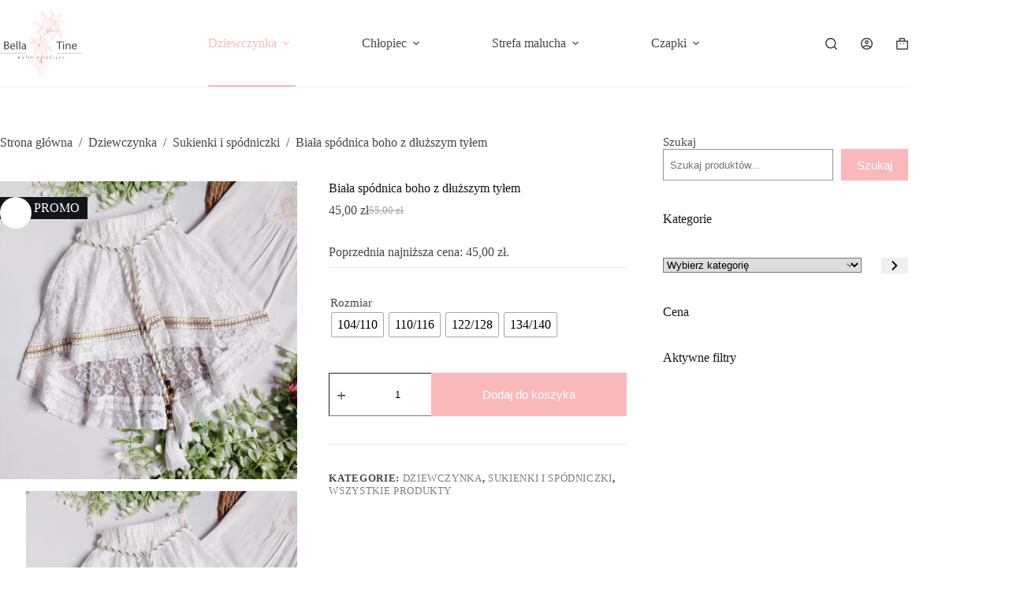

--- FILE ---
content_type: text/css
request_url: https://www.bellatine.pl/wp-content/themes/blocksy-child/style.css?ver=fe451282db6566008fd2166f326da43b
body_size: 1386
content:
/**
 * Theme Name: Blocksy Child
 * Description: Blocksy Child theme
 * Author: Creative Themes
 * Template: blocksy
 * Text Domain: blocksy
 */
.cc-window {opacity: 1;    transition: opacity 1s ease}
.cc-window.cc-invisible {    opacity: 0}
.cc-animate.cc-revoke {    transition: transform 1s ease}
.cc-animate.cc-revoke.cc-top {    transform: translateY(-2em)}
.cc-animate.cc-revoke.cc-bottom {    transform: translateY(2em)}
.cc-animate.cc-revoke.cc-active.cc-bottom,.cc-animate.cc-revoke.cc-active.cc-top,.cc-revoke:hover {    transform: translateY(0)}
.cc-grower {    max-height: 0;    overflow: hidden;    transition: max-height 1s}
.cc-link,.cc-revoke:hover {    text-decoration: underline}
.cc-revoke,.cc-window {    position: fixed;    overflow: hidden;    box-sizing: border-box;    font-family: Helvetica, Calibri, Arial, sans-serif;    font-size: 16px;    line-height: 1.5em;    display: -ms-flexbox;    display: flex;    -ms-flex-wrap: nowrap;    flex-wrap: nowrap;    z-index: 9999}
.cc-window.cc-static {    position: static}
.cc-window.cc-floating {    padding: 2em;    max-width: 24em;    -ms-flex-direction: column;    flex-direction: column}
.cc-window.cc-banner {    padding: 1em 1.8em;    width: 100%;    -ms-flex-direction: row;    flex-direction: row}
.cc-revoke {    padding: .5em}
.cc-header {    font-size: 18px;    font-weight: 700}
.cc-btn,.cc-close,.cc-link,.cc-revoke {    cursor: pointer}
.cc-link {    opacity: .8;    display: inline-block;    padding: .2em}
.cc-link:hover {    opacity: 1}
.cc-link:active,.cc-link:visited {    color: initial}
.cc-btn {    display: block;    padding: .4em .8em;    font-size: .9em;    font-weight: 700;    border-width: 2px;    border-style: solid;    text-align: center;    white-space: nowrap}
.cc-banner .cc-btn:last-child {    min-width: 140px}
.cc-highlight .cc-btn:first-child {    background-color: transparent;    border-color: transparent}
.cc-highlight .cc-btn:first-child:focus,.cc-highlight .cc-btn:first-child:hover {    background-color: transparent;    text-decoration: underline}
.cc-close {    display: block;    position: absolute;    top: .5em;    right: .5em;    font-size: 1.6em;    opacity: .9;    line-height: .75}
.cc-close:focus,.cc-close:hover {    opacity: 1}
.cc-revoke.cc-top {    top: 0;    left: 3em;    border-bottom-left-radius: .5em;    border-bottom-right-radius: .5em}
.cc-revoke.cc-bottom {    bottom: 0;    left: 3em;    border-top-left-radius: .5em;    border-top-right-radius: .5em}
.cc-revoke.cc-left {    left: 3em;    right: unset}
.cc-revoke.cc-right {
    right: 3em;    left: unset}
.cc-top {    top: 1em}
.cc-left {    left: 1em}
.cc-right {    right: 1em}
.cc-bottom {    bottom: 1em}
.cc-floating>.cc-link {    margin-bottom: 1em}
.cc-floating .cc-message {    display: block;    margin-bottom: 1em}
.cc-window.cc-floating .cc-compliance {    -ms-flex: 1;    flex: 1}
.cc-window.cc-banner {    -ms-flex-align: center;    align-items: center}
.cc-banner.cc-top {    left: 0;    right: 0;    top: 0}
.cc-banner.cc-bottom {    left: 0;    right: 0;    bottom: 0}
.cc-banner .cc-message {    -ms-flex: 1;    flex: 1}
.cc-compliance {    display: -ms-flexbox;    display: flex;    -ms-flex-align: center;    align-items: center;    -ms-flex-line-pack: justify;    align-content: space-between}
.cc-compliance>.cc-btn {    -ms-flex: 1;    flex: 1}
.cc-btn.cc-btn {  margin-left: .5em}
.woocommerce-MyAccount-navigation ul li.woocommerce-MyAccount-navigation-link--downloads {display:none !important;}
.sku_wrapper {display:none !important;}
td.woocommerce-product-attributes-item__value a {text-decoration:none !important;}
.woocommerce-variation-availability {display:none !important;}
.tnp-subscription-minimal input.tnp-submit {background: #f9b9bb !important;}
[data-footer*="type-1"] .ct-footer [data-row*="top"]{background:#fff !important;border-top:1px solid rgba(0, 0,0, 0.1)}
div.wc-block-product-categories__dropdown{width:100% !important;}
.wpc-filter-title{font-family: Merriweather, Sans-Serif !important; font-size: 30px !important; font-weight: 700 !important; line-height: 1.5 !important; letter-spacing: 0em !important;
  text-transform: none !important; -webkit-text-decoration: var(--textDecoration);   text-decoration: none !important; color: var(--paletteColor4) !important}
.wpc-filters-main-wrap a.wpc-filters-reset-button {border-radius:0px !important;}
body .wpc-filters-main-wrap a.wpc-filters-submit-button {border-color: var(--paletteColor1) !important;   background-color: var(--paletteColor1) !important;color: var(--paletteColor7) !important; border-radius:0px !important;}
body .wpc-filters-main-wrap input.wpc-label-input:checked + label span.wpc-filter-label-wrapper {background-color: var(--paletteColor1) !important; border-color: var(--paletteColor1) !important;}
.apaczkaMapFilterCod {display:none !important;}
#block-15{margin-left:-200px !important;}
.woocommerce-shipping-methods li {display: block !important};
#payment > ul.wc_payment_methods > li.wc_payment_method.payment_method_bluemedia > .payment_box.payment_method_bluemedia .payment_box.payment_method_bacs > .bm-payment-channels-wrapper ul.woocommerce-shipping-methods > div {margin: 0px !important}
div.woocommerce-product-details__short-description ul {padding-left: 15px !important;}
@media (max-width: 525px) {
	.tnp-subscription-minimal input.tnp-submit{margin-top:0.5rem !important; max-width:200px !important;}
	.tnp-subscription-minimal input.tnp-email {float:left !important; margin-bottom: 0.5rem !important;max-width: 100% !important; }
	.tnp-subscription-minimal .tnp-privacy-field {float:left !important;}
	}

--- FILE ---
content_type: image/svg+xml
request_url: https://www.bellatine.pl/wp-content/uploads/2023/03/bellatine-logo-sklep.svg
body_size: 57153
content:
<?xml version="1.0" encoding="UTF-8"?>
<!DOCTYPE svg PUBLIC "-//W3C//DTD SVG 1.1//EN" "http://www.w3.org/Graphics/SVG/1.1/DTD/svg11.dtd">
<!-- Creator: CorelDRAW -->
<svg xmlns="http://www.w3.org/2000/svg" xml:space="preserve" width="117mm" height="96mm" style="shape-rendering:geometricPrecision; text-rendering:geometricPrecision; image-rendering:optimizeQuality; fill-rule:evenodd; clip-rule:evenodd"
viewBox="0 0 117 96"
 xmlns:xlink="http://www.w3.org/1999/xlink">
 <defs>
  <style type="text/css">
   <![CDATA[
    .fil0 {fill:#474747}
    .fil1 {fill:#F9B9BB}
   ]]>
  </style>
 </defs>
 <g id="Warstwa_x0020_1">
  <metadata id="CorelCorpID_0Corel-Layer"/>
  <path class="fil0" d="M6.0018 56.5039c0.4821,0.0665 1.2469,0.133 2.2443,0.133 1.8287,0 3.0921,-0.3325 3.8735,-1.0474 0.5652,-0.5486 0.9475,-1.28 0.9475,-2.2442 0.0001,-1.6625 -1.2468,-2.5435 -2.3107,-2.8095l0 -0.0333c1.1803,-0.4322 1.8951,-1.3798 1.8951,-2.4604 0,-0.8811 -0.3491,-1.546 -0.9309,-1.9783 -0.6982,-0.5652 -1.6292,-0.8146 -3.0755,-0.8146 -1.0141,0 -2.0115,0.0998 -2.6433,0.2328l0 11.0219zm1.4463 -10.0411c0.2328,-0.0499 0.6151,-0.0997 1.2801,-0.0997 1.463,0 2.4604,0.5153 2.4604,1.8286 0,1.0806 -0.8977,1.8786 -2.4271,1.8786l-1.3134 0 0 -3.6075zm0 4.7047l1.197 0c1.5793,0 2.8926,0.6317 2.8926,2.1611 0,1.6292 -1.3798,2.1778 -2.876,2.1778 -0.5153,0 -0.9309,-0.0166 -1.2136,-0.0665l0 -4.2724z"/>
  <path class="fil0" d="M21.4952 52.78c0.0167,-0.1496 0.0499,-0.3823 0.0499,-0.6816 0,-1.4795 -0.6982,-3.7903 -3.3248,-3.7903 -2.3441,0 -3.7737,1.9118 -3.7737,4.3389 0,2.4272 1.4795,4.0564 3.9565,4.0564 1.2801,0 2.1612,-0.266 2.6765,-0.4988l-0.2493 -1.0473c-0.5486,0.2327 -1.1804,0.4156 -2.2277,0.4156 -1.4629,0 -2.7264,-0.8146 -2.7596,-2.7929l5.6522 0zm-5.6356 -1.0473c0.1164,-1.0141 0.7647,-2.3773 2.2443,-2.3773 1.6458,0 2.0448,1.4464 2.0282,2.3773l-4.2725 0z"/>
  <polygon class="fil0" points="23.3569,56.5371 24.8199,56.5371 24.8199,44.7339 23.3569,44.7339 "/>
  <polygon class="fil0" points="27.2802,56.5371 28.7432,56.5371 28.7432,44.7339 27.2802,44.7339 "/>
  <path class="fil0" d="M36.9886 56.5371c-0.0998,-0.5486 -0.133,-1.2302 -0.133,-1.9284l0 -3.009c0,-1.6126 -0.5985,-3.2916 -3.0589,-3.2916 -1.0141,0 -1.9783,0.2826 -2.6433,0.7149l0.3325 0.9641c0.5653,-0.3657 1.3466,-0.5984 2.0947,-0.5984 1.6458,0 1.8287,1.1969 1.8287,1.8619l0 0.1662c-3.1088,-0.0166 -4.8377,1.0474 -4.8377,2.9924 0,1.1637 0.8312,2.3108 2.4604,2.3108 1.1471,0 2.0115,-0.5652 2.4604,-1.197l0.0498 0 0.1164 1.0141 1.33 0zm-1.5461 -2.7097c0,0.1496 -0.0332,0.3158 -0.0831,0.4654 -0.2328,0.6816 -0.8977,1.3466 -1.9451,1.3466 -0.748,0 -1.3798,-0.4488 -1.3798,-1.3964 0,-1.5627 1.8121,-1.8453 3.408,-1.8121l0 1.3965z"/>
  <polygon class="fil0" points="83.6501,56.5371 85.1131,56.5371 85.1131,46.5626 88.5377,46.5626 88.5377,45.3323 80.2421,45.3323 80.2421,46.5626 83.6501,46.5626 "/>
  <path class="fil0" d="M90.9982 56.5371l0 -8.0461 -1.4629 0 0 8.0461 1.4629 0zm-0.7315 -11.2214c-0.532,0 -0.9143,0.399 -0.9143,0.9144 0,0.4987 0.3657,0.8977 0.8811,0.8977 0.5818,0 0.9475,-0.399 0.9309,-0.8977 0,-0.5154 -0.3491,-0.9144 -0.8977,-0.9144l0 0z"/>
  <path class="fil0" d="M93.4251 56.5371l1.463 0 0 -4.8377c0,-0.2493 0.0332,-0.4987 0.0997,-0.6815 0.2494,-0.8146 0.9974,-1.4962 1.9617,-1.4962 1.3798,0 1.8619,1.0806 1.8619,2.3773l0 4.6381 1.4629 0 0 -4.8044c0,-2.7596 -1.7289,-3.4246 -2.8427,-3.4246 -1.3299,0 -2.2609,0.7481 -2.6599,1.5128l-0.0333 0 -0.0831 -1.3299 -1.2966 0c0.0498,0.6649 0.0664,1.3465 0.0664,2.1778l0 5.8683z"/>
  <path class="fil0" d="M109.118 52.78c0.0166,-0.1496 0.0498,-0.3823 0.0498,-0.6816 0,-1.4795 -0.6982,-3.7903 -3.3248,-3.7903 -2.344,0 -3.7737,1.9118 -3.7737,4.3389 0,2.4272 1.4795,4.0564 3.9565,4.0564 1.2802,0 2.1612,-0.266 2.6765,-0.4988l-0.2493 -1.0473c-0.5485,0.2327 -1.1803,0.4156 -2.2277,0.4156 -1.4629,0 -2.7264,-0.8146 -2.7596,-2.7929l5.6523 0zm-5.6356 -1.0473c0.1164,-1.0141 0.7646,-2.3773 2.2442,-2.3773 1.6459,0 2.0448,1.4464 2.0282,2.3773l-4.2724 0z"/>
  <polygon class="fil0" points="37.2463,62.6345 0.0715,62.6345 0.0715,62.2172 37.2463,62.2172 "/>
  <polygon class="fil0" points="116.929,62.6345 79.7525,62.6345 79.7525,62.2172 116.929,62.2172 "/>
  <path class="fil1" d="M56.7652 86.6439l-0.0635 0.0868 0.0056 0.0462c0.1104,0.798 0.217,1.5995 0.3221,2.4017 0.1178,0.9148 0.3274,1.6947 0.6459,2.3939l0.0449 0.0628 0.0627 0 0.0667 -0.0067 0.072 -0.104 -0.0258 -0.0579c-0.3104,-0.6833 -0.5094,-1.4474 -0.6248,-2.4066 -0.0264,-0.2131 -0.0469,-0.4287 -0.0677,-0.6456 -0.0536,-0.5606 -0.109,-1.1398 -0.2632,-1.693 -0.0158,-0.0494 -0.061,-0.0833 -0.1132,-0.0833l-0.0617 0.0057z"/>
  <path class="fil1" d="M61.3933 18.9465c0.0042,0.2402 0.0081,0.4804 0.0229,0.7181 0.03,0.4689 0.0441,0.9468 0.0571,1.4091 0.0142,0.4515 0.0272,0.9186 0.0554,1.3785 0.0537,0.8592 0.1739,1.7812 0.3673,2.8171 0.1369,0.7157 0.3697,1.7789 0.8008,2.7314 0.0205,0.052 0.0691,0.0849 0.1245,0.0849 0.0452,0 0.0882,-0.0222 0.1139,-0.0593 0.0255,-0.0371 0.0304,-0.0834 0.0149,-0.1231 -0.2625,-0.742 -0.5902,-1.7292 -0.7959,-2.7775 -0.1792,-0.932 -0.2978,-1.8704 -0.3531,-2.7899 -0.03,-0.4491 -0.0438,-0.9064 -0.0572,-1.3487 -0.0148,-0.4722 -0.0296,-0.9609 -0.0624,-1.4413 -0.0141,-0.2147 -0.0208,-0.4292 -0.0265,-0.6438 -0.0183,-0.6661 -0.0374,-1.3546 -0.3122,-2.0099 -0.0204,-0.0422 -0.0617,-0.0685 -0.1079,-0.0685l-0.072 0.0074 -0.061 0.1064 0.0197 0.0503c0.2477,0.62 0.26,1.301 0.2717,1.9588z"/>
  <path class="fil1" d="M57.7614 41.0572l0.1055 0 0.109 -0.0081 0.0074 -0.0984c0.0949,-1.2803 -0.0198,-2.5809 -0.1302,-3.8396 -0.0313,-0.356 -0.0628,-0.7109 -0.0892,-1.0566l-0.0173 -0.1231 -0.1058 0c-0.0685,0 -0.1253,0.0529 -0.1295,0.1305 0.0166,0.6403 0.0734,1.2859 0.1287,1.9092 0.0851,0.9687 0.1743,1.9703 0.1084,2.968l0.013 0.1181z"/>
  <path class="fil1" d="M72.7231 13.7166l0.0832 -0.0099 0.0272 -0.0635c0.1291,-0.2963 0.2007,-0.6191 0.2702,-0.9311l0.0487 -0.2121c0.103,-0.4483 0.1856,-0.8923 0.2459,-1.2291 0.0998,-0.5571 0.1866,-1.1259 0.2706,-1.6757 0.0406,-0.2641 0.0811,-0.529 0.1238,-0.8096 0,-0.0676 -0.0543,-0.1222 -0.1221,-0.1222l-0.104 0.0115 -0.0148 0.0875c-0.0586,0.3376 -0.1147,0.6761 -0.1701,1.0145 -0.0741,0.4523 -0.1485,0.9047 -0.2304,1.3562 -0.0733,0.4102 -0.1552,0.8205 -0.2427,1.2175 -0.0377,0.1659 -0.0825,0.3294 -0.1277,0.4936 -0.066,0.2377 -0.1337,0.4829 -0.1774,0.7313l-0.0053 0.0611 0.0755 0.08 0.0494 0z"/>
  <path class="fil1" d="M57.2224 33.1373c-0.3486,0.0577 -0.7405,0.0925 -1.0781,0.0263l-0.0155 -0.0033 -0.1108 0.0092 -0.0254 0.184 0.079 0.0322c0.1404,0.0578 0.2932,0.0859 0.4674,0.0859 0.2047,0 0.4075,-0.0379 0.6033,-0.0751l0.1319 -0.0257c0.059,-0.0173 0.0949,-0.0742 0.0861,-0.1344l-0.0473 -0.0991 -0.0906 0z"/>
  <path class="fil1" d="M64.0306 21.45c0.0717,0.1701 0.1425,0.3402 0.211,0.5101 0.2956,0.7422 0.521,1.3496 0.7084,1.9134 0.5256,1.5658 0.7344,2.8518 0.6579,4.0488l0.0007 0.0552 0.0709 0.0685 0.0455 0 0.1101 -0.0115 0.0071 -0.0974c0.0867,-1.1416 -0.0914,-2.378 -0.562,-3.8919 -0.2219,-0.7263 -0.4911,-1.4297 -0.7246,-2.0215l-0.1545 -0.397c-0.1923,-0.4952 -0.3913,-1.0079 -0.6157,-1.475 -0.0133,-0.0528 -0.0596,-0.0899 -0.1132,-0.0899l-0.0635 0.0065 -0.0684 0.0965 0.0162 0.0537c0.133,0.4185 0.3062,0.8321 0.4741,1.2315z"/>
  <path class="fil1" d="M53.9916 32.3894c-0.0617,0.0058 -0.1097,0.0578 -0.1115,0.1206l0.0131 0.1097 0.0886 0.0157c0.4293,0.0767 0.9327,0.1577 1.4089,0.1783 0.029,0.0017 0.0586,0.0025 0.0882,0.0025 0.3278,0 0.6573,-0.0966 0.9751,-0.189 0.1006,-0.0298 0.1997,-0.0586 0.2921,-0.0826 0.0642,-0.014 0.1073,-0.0742 0.0998,-0.1394l-0.0257 -0.1107 -0.0949 0 -0.0296 0.0042c-0.0942,0.0222 -0.1891,0.0478 -0.284,0.0734 -0.3598,0.0957 -0.7377,0.1982 -1.0919,0.1725 -0.1742,-0.0099 -0.3467,-0.0421 -0.5298,-0.0751 -0.2586,-0.0487 -0.5137,-0.0983 -0.7984,-0.0801z"/>
  <path class="fil1" d="M59.6386 4.7219l0.0874 0.2056c0.1666,0.3904 0.3383,0.7933 0.58,1.1408l0.0455 0.0486 0.0529 0c0.0427,0 0.0833,-0.023 0.1055,-0.0602l0.0265 -0.0586 -0.018 -0.0479c-0.1027,-0.2666 -0.236,-0.5257 -0.3648,-0.7767 -0.0935,-0.1824 -0.1902,-0.3706 -0.2727,-0.5587 -0.1887,-0.4161 -0.3563,-0.8511 -0.5189,-1.2721l-0.0265 -0.0686c-0.0197,-0.0421 -0.0614,-0.0676 -0.1072,-0.0676l-0.0635 0.0058 -0.0688 0.0981 0.0166 0.0529c0.1485,0.4664 0.34,0.9286 0.526,1.3586z"/>
  <path class="fil1" d="M65.8884 10.5288l0.0049 0.0487c0.0085,0.0876 0.0183,0.1734 0.0275,0.2584 0.06,0.5324 0.1115,0.9914 -0.1132,1.4924l-0.0229 0.0635 0.0733 0.1016 0.0579 0 0.0776 -0.0067 0.0285 -0.0594c0.2569,-0.5282 0.2925,-1.1464 0.1077,-1.8935 -0.0152,-0.0528 -0.0621,-0.0883 -0.1165,-0.0883l-0.056 0.005 -0.0688 0.0783z"/>
  <path class="fil1" d="M65.1983 12.7641l0.0438 0 0.0727 -0.0074 0.0659 -0.1263 -0.0413 -0.0561c-0.4497,-0.6109 -0.7574,-1.2192 -0.9715,-1.9151 -0.0949,-0.3103 -0.1757,-0.6313 -0.254,-0.9417 -0.096,-0.3797 -0.1941,-0.771 -0.3211,-1.1499l-0.038 -0.0833 -0.0759 0c-0.0374,0 -0.0744,0.0173 -0.0984,0.0471l-0.0395 0.0594 0.0148 0.0528c0.0751,0.2765 0.1436,0.563 0.2131,0.8535 0.2748,1.1588 0.5602,2.3583 1.3892,3.2316l0.0402 0.0354z"/>
  <path class="fil1" d="M63.3815 10.7707c-0.0949,-0.2171 -0.193,-0.4416 -0.3044,-0.6521l-0.0381 -0.0702 -0.1362 0.0058 -0.0617 0.1024 0.0173 0.0503c0.2607,0.738 0.5908,1.5733 1.2184,2.1618l0.0396 0.0264 0.0363 0c0.0469,0 0.0906,-0.0288 0.1115,-0.0726l0.0279 -0.0925 -0.0537 -0.052c-0.4127,-0.3978 -0.6283,-0.8881 -0.8569,-1.4073z"/>
  <path class="fil1" d="M61.7439 4.0137c0.1461,0.1197 0.2974,0.2436 0.4325,0.3698 0.3535,0.331 0.6802,0.6976 0.9973,1.0533 0.1874,0.2104 0.3757,0.4218 0.5705,0.6273 0.4565,0.4854 0.9324,1.0137 1.2932,1.6558 0.3147,0.5572 0.5391,1.2002 0.7067,2.0223 0.0134,0.0595 0.0642,0.1007 0.1245,0.1007 0.0371,0 0.072,-0.0156 0.0949,-0.0437l0.0349 -0.0512 -0.0067 -0.0471c-0.2046,-1.3495 -0.8347,-2.5712 -1.8729,-3.631 -0.2384,-0.2451 -0.4713,-0.5043 -0.6967,-0.7553 -0.279,-0.3103 -0.568,-0.6314 -0.8707,-0.9311 -0.1816,-0.1791 -0.3873,-0.3458 -0.5852,-0.5067 -0.3542,-0.2865 -0.7201,-0.5828 -0.9536,-0.9518l-0.0388 -0.0603 -0.1337 0.0067 -0.0617 0.1196 0.0314 0.0537c0.2311,0.3945 0.5884,0.6868 0.9341,0.969z"/>
  <path class="fil1" d="M64.0345 8.4578l0.0431 0.09 0.0783 0c0.0338,0 0.067,-0.014 0.0899,-0.0379l0.0381 -0.0505 -0.0024 -0.0461c-0.0579,-0.87 -0.6993,-1.631 -1.2969,-2.2766 -0.1897,-0.2046 -0.388,-0.4027 -0.5877,-0.6024 -0.4639,-0.4641 -0.9444,-0.9444 -1.2975,-1.5015l-0.0571 -0.0538 -0.1136 0.0058 -0.0589 0.1205 0.0324 0.052c0.368,0.5961 0.8615,1.0996 1.3377,1.5874 0.1323,0.1337 0.2628,0.2683 0.3916,0.4036 0.3556,0.3756 0.6262,0.7008 0.8509,1.021 0.2509,0.3633 0.4209,0.7587 0.5521,1.2885z"/>
  <path class="fil1" d="M56.3038 88.0349l0.0716 0.0723 0.0462 0 0.0984 -0.0113 0.018 -0.0836c0.1827,-0.8484 0.0345,-1.8754 -0.3846,-2.68l-0.0461 -0.0671 -0.0646 0c-0.0445,0 -0.0865,0.0233 -0.1087,0.0614l-0.0299 0.0649 0.0264 0.0522c0.4283,0.8294 0.4325,1.7085 0.3732,2.5333l0.0001 0.0579z"/>
  <path class="fil1" d="M62.5867 55.4594c0.0639,0.0727 0.1263,0.1443 0.1923,0.2071 0.1859,0.1781 0.393,0.3506 0.6339,0.5284 0.3708,0.2762 0.8008,0.5299 1.3141,0.7765 0.9899,0.4724 2.0398,0.7645 3.0261,1.0096 0.4029,0.1016 0.8114,0.1948 1.2217,0.2897 1.6881,0.387 3.4329,0.7884 4.8937,1.7392 0.1002,0.0635 0.1969,0.133 0.29,0.2007l0.0494 0.0296 0.0357 0c0.0229,0 0.0451,-0.006 0.0652,-0.0155l0.211 0.145 -0.1482 -0.2089c0.0237,-0.0469 0.0197,-0.1029 -0.0127,-0.1485 -0.5941,-0.7743 -1.0167,-1.6831 -1.4245,-2.5611 -0.5909,-1.2722 -1.2019,-2.5869 -2.3467,-3.5313 -0.4233,-0.35 -0.9387,-0.628 -1.3522,-0.8509 -0.539,-0.2939 -1.106,-0.55 -1.6838,-0.7603 -1.3578,-0.5002 -2.4472,-0.6191 -3.3366,-0.3824 -0.0606,0.0134 -0.1023,0.0713 -0.0945,0.1341l0.0501 0.1054 0.0949 0c0.2667,-0.0536 0.5482,-0.0807 0.8371,-0.0807 0.719,0 1.4908,0.1601 2.4285,0.5027 1.2175,0.4473 2.2095,0.9846 2.9475,1.597 0.5877,0.4854 1.0294,1.0873 1.4005,1.735 -0.4653,-0.4227 -0.9821,-0.785 -1.5176,-1.0986l0.0247 -0.0758 -0.0413 -0.0512c-0.5546,-0.6861 -1.3917,-1.1003 -2.0588,-1.385 -0.7387,-0.3147 -1.5201,-0.5284 -2.2765,-0.7355l-0.2691 -0.0734 -0.0311 -0.0043 -0.109 0.0131 -0.0141 0.1933 0.1841 0.0529c1.3949,0.3987 2.8311,0.8097 3.9737,1.729 -0.8191,-0.4173 -1.651,-0.7345 -2.3834,-0.9902 -1.7423,-0.6093 -3.5242,-1.0079 -5.3071,-1.1871l-0.1147 0.0123 -0.006 0.1009 0.006 0.1079 0.0974 0.0124c1.7893,0.223 3.526,0.6209 5.1622,1.1811 1.905,0.6505 3.423,1.4669 4.6411,2.4952l0.0406 0.03 0.0388 0c0.0445,0 0.085,-0.0247 0.1065,-0.0635 0.1757,0.3267 0.3366,0.6636 0.4929,1.0012 -0.4262,-0.374 -0.9063,-0.7454 -1.4785,-1.1473 -0.6167,-0.4311 -1.348,-0.9264 -2.0818,-1.3282l-0.0345 -0.0264 -0.1207 0.0074 -0.0501 0.1601 0.0667 0.047c0.3475,0.2427 0.7105,0.473 1.0615,0.696 0.3334,0.2113 0.6784,0.429 1.0079,0.6579 0.7405,0.5077 1.3536,0.9952 1.8944,1.5064 0.1824,0.4018 0.3746,0.8156 0.5884,1.2192 -1.0417,-1.178 -2.4133,-2.5845 -4.1123,-3.6872 -0.8551,-0.555 -1.7921,-1.0203 -2.8635,-1.4239 -0.4886,-0.1841 -0.9902,-0.3559 -1.4757,-0.5224 -0.5217,-0.1785 -1.0608,-0.3634 -1.5776,-0.5613l-0.0494 -0.0109c-0.0561,0 -0.1048,0.0395 -0.1171,0.0956l-0.0106 0.1065 0.0822 0.0339c0.6308,0.26 1.2845,0.4854 1.9159,0.7041 0.326,0.1122 0.6523,0.2255 0.9758,0.3426 1.0788,0.393 2.0288,0.8526 2.9037,1.4065 1.82,1.1497 3.3042,2.7174 4.4013,3.9677 -1.3455,-0.7296 -2.8741,-1.0852 -4.36,-1.4312 -0.2095,-0.0487 -0.4194,-0.0974 -0.6265,-0.1468 -2.189,-0.5235 -4.2732,-1.1201 -5.7125,-2.6448 0,-0.0042 0,-0.0091 0,-0.013 -0.0011,-0.0265 -0.0103,-0.0515 -0.024,-0.0727 0.2427,0.1898 0.52,0.3426 0.8039,0.4985 0.4389,0.2409 0.8996,0.4381 1.252,0.5835 0.4657,0.1915 0.942,0.3722 1.4034,0.5464 0.4043,0.1535 0.8096,0.3073 1.2132,0.4696l0.0431 0.0077c0.0578,0 0.1072,-0.0405 0.1195,-0.0984l0.0099 -0.0998 -0.0758 -0.0353c-0.5267,-0.2529 -1.082,-0.46 -1.6186,-0.6607 -0.2815,-0.1055 -0.5623,-0.2103 -0.8396,-0.3218 -0.4416,-0.1774 -0.8255,-0.3499 -1.1719,-0.5256 -0.2716,-0.1372 -0.5292,-0.3038 -0.7779,-0.4657 -0.1358,-0.0882 -0.273,-0.1767 -0.4018,-0.2543l-0.0371 -0.0255 -0.0373 0c-0.0519,0 -0.0999,0.0339 -0.1165,0.0816l-0.0172 0.0768 0.0472 0.0463c0.0322,0.0314 0.0642,0.0621 0.0981,0.0906l-0.1411 -0.1005c-0.0667,-0.0469 -0.1577,-0.0307 -0.2089,0.0388 -0.0469,0.0691 -0.0328,0.1552 0.0339,0.2039 0.1006,0.0727 0.1909,0.175 0.2847,0.284z"/>
  <path class="fil1" d="M59.4205 46.4004l0.053 -0.0053 0.0296 -0.0261c0.0674,-0.0603 0.1344,-0.1224 0.2004,-0.1841 0.115,-0.1066 0.2328,-0.217 0.3591,-0.3172 0.157,-0.127 0.3196,-0.2483 0.4822,-0.369l0.1775 -0.1319c0.4134,-0.3094 0.8385,-0.6594 1.1521,-1.1134l0.0357 -0.0677 -0.072 -0.1171 -0.1245 0.0038 -0.0321 0.0431c-0.3196,0.4307 -0.7546,0.7676 -1.1723,1.0763 -0.0776,0.0579 -0.1577,0.1157 -0.2385,0.1732 -0.3411,0.2445 -0.6935,0.4971 -0.9511,0.823l-0.0444 0.0762 0.0783 0.1362 0.067 0z"/>
  <path class="fil1" d="M63.6302 41.2918c-0.0158,0.0346 -0.0307,0.0699 -0.0448,0.1048l-0.0486 -0.0621 -0.1376 0.006 -0.024 0.0716c-0.5151,1.5057 -1.0129,2.8402 -1.8945,3.9183 -0.3633,0.4459 -0.8427,0.8545 -1.5095,1.2887 -0.2205,0.1425 -0.4484,0.2763 -0.6763,0.41l-0.169 0.1001c-0.1125,0.066 -0.2236,0.1345 -0.3351,0.2036 -0.2007,0.1231 -0.4078,0.2512 -0.6198,0.3584 -0.0547,0.0307 -0.0829,0.0932 -0.067,0.1535 0.0148,0.0596 0.067,0.0998 0.127,0.0998l0.0543 -0.0113c0.1933,-0.0843 0.3732,-0.1989 0.5475,-0.3097 0.0907,-0.0579 0.1817,-0.1157 0.273,-0.1683 0.2925,-0.1683 0.6051,-0.3517 0.9123,-0.545 0.6562,-0.4117 1.1744,-0.84 1.5847,-1.3106 0.5243,-0.6008 0.8975,-1.3395 1.1631,-1.9166 0.2039,-0.4393 0.3912,-0.9088 0.5853,-1.4676 -0.0233,0.1097 -0.0438,0.2194 -0.0646,0.3284l-0.0444 0.2279c-0.0967,0.4861 -0.1874,0.9451 -0.3507,1.3967 -0.4078,1.1165 -1.1038,2.0627 -1.6616,2.7594l-0.0472 0.0642 0.0702 0.1337 0.1263 -0.0049 0.0314 -0.0364c0.7299,-0.8459 1.2943,-1.7533 1.6788,-2.6948 0.1891,-0.4646 0.2907,-0.9419 0.3955,-1.4736 0.109,-0.563 0.2293,-1.0671 0.369,-1.5427 0.0106,-0.0363 0.0032,-0.0741 -0.0198,-0.104l-0.0437 -0.0477 -0.1323 0.0081 -0.0279 0.0621z"/>
  <path class="fil1" d="M65.4157 31.602c-0.0727,0.5125 -0.3832,0.9459 -0.9752,1.3653 -0.2589,0.1815 -0.5436,0.3334 -0.8145,0.4704 -0.0758,0.0396 -0.1552,0.0751 -0.2353,0.1115 -0.1602,0.0735 -0.326,0.1486 -0.4752,0.2542l-0.0663 0.0676 0.0247 0.071c0.0183,0.0521 0.067,0.0875 0.1231,0.0875l0.0363 -0.0057c0.2212,-0.0694 0.4357,-0.1857 0.6431,-0.298 0.0629,-0.0338 0.1246,-0.0668 0.1856,-0.0982 0.3147,-0.1617 0.5902,-0.3302 0.8428,-0.5142 0.5655,-0.4119 0.8964,-0.9237 0.9567,-1.4718 0.0074,-0.0363 -0.0017,-0.0742 -0.0247,-0.1023l-0.0462 -0.0455 -0.0497 0c-0.0593,0 -0.1105,0.0414 -0.1252,0.1082z"/>
  <path class="fil1" d="M80.2672 21.9511l-0.056 0.005 -0.0304 0.0313c-0.1182,0.1206 -0.2508,0.2328 -0.3789,0.3426 -0.1534,0.1303 -0.3111,0.2657 -0.4505,0.416l-0.0515 0.066 0.0734 0.1395 0.0695 0 0.0423 -0.0033 0.0272 -0.0182c0.3076,-0.2089 0.5866,-0.4993 0.8452,-0.7775l0.0512 -0.0644 -0.0282 -0.0636c-0.0191,-0.0445 -0.0635,-0.0734 -0.1133,-0.0734z"/>
  <path class="fil1" d="M58.5661 85.8755c0.0543,0.0889 0.1083,0.1764 0.1676,0.2664l0.0406 0.0455 0.0518 0 0.067 -0.0049 0.0667 -0.1073 -0.0279 -0.0554c-0.2642,-0.5224 -0.5944,-1.0918 -1.1638,-1.2439l-0.03 -0.0031c-0.0599,0 -0.1104,0.0419 -0.1213,0.1005l-0.0088 0.1058 0.0899 0.0272c0.4128,0.1238 0.6445,0.5027 0.8682,0.8692z"/>
  <path class="fil1" d="M64.8057 9.0258l-0.1305 0.0049 -0.0621 0.1048 0.0215 0.052c0.454,1.1086 0.8562,2.2039 0.7884,3.4008l0.0018 0.0553 0.0734 0.0701 0.0445 0 0.1097 -0.0107 0.0074 -0.0982c0.0998,-1.3826 -0.4142,-2.6661 -0.8128,-3.5154l-0.0413 -0.0636z"/>
  <path class="fil1" d="M55.8801 88.7496c0.0737,0.5842 0.1576,1.2471 0.5242,1.759l0.0455 0.0494 0.0526 0c0.043,0 0.0835,-0.0223 0.1051,-0.0593l0.0314 -0.067 -0.03 -0.0526c-0.2596,-0.4664 -0.3531,-0.9603 -0.4512,-1.4827 -0.0233,-0.1238 -0.0466,-0.2477 -0.0702,-0.3574l-0.0166 -0.1097 -0.1584 0.0042 -0.0628 0.0808 0.0304 0.2353z"/>
  <path class="fil1" d="M85.9399 19.0942l0.0882 -0.0502 -0.0173 -0.0851c-0.0116,-0.0577 -0.0621,-0.1007 -0.1196,-0.1007l-0.0349 0.0025 -0.024 0.0141c-0.2466,0.1394 -0.4936,0.2773 -0.7412,0.4143 -0.6593,0.3665 -1.342,0.7462 -1.9868,1.1664 -0.49,0.3185 -0.9187,0.6404 -1.3088,0.9855l-0.0431 0.038c-0.3443,0.3053 -0.7726,0.6859 -0.9585,1.1267l-0.0113 0.0685 0.0801 0.0941 0.0526 0 0.0529 -0.0033 0.0314 -0.0306c0.0998,-0.0974 0.1841,-0.2105 0.2656,-0.3186 0.0516,-0.0677 0.1016,-0.1346 0.1553,-0.1973 0.1503,-0.1749 0.3277,-0.3533 0.5598,-0.5628 0.4332,-0.3963 0.9119,-0.7281 1.2802,-0.9724 0.5892,-0.3913 1.2157,-0.7486 1.8225,-1.0937 0.2907,-0.1659 0.581,-0.3318 0.8569,-0.4954z"/>
  <path class="fil1" d="M72.0055 32.7708c0.0283,0.0132 0.0572,0.0264 0.0843,0.0412 0.1126,0.0578 0.2089,0.1148 0.2865,0.1668l0.0363 0.0273 0.0389 0 0.0899 -0.01 0.0406 -0.1585 -0.0621 -0.0437c-0.1775,-0.1254 -0.3881,-0.2625 -0.604,-0.3277l-0.0165 -0.0041 -0.1034 0.0074 -0.0402 0.1568 0.0628 0.0438c0.0599,0.042 0.1245,0.0718 0.1869,0.1007z"/>
  <path class="fil1" d="M84.9691 11.3328l0.0289 -0.0578c0.43,-0.8551 0.8156,-1.6953 0.8089,-2.5827l-0.0134 -0.1189 -0.2237 0.0132 -0.0007 0.1049c-0.0049,0.6281 -0.2378,1.1704 -0.4836,1.7441 -0.1034,0.2426 -0.2114,0.4936 -0.2897,0.7288l-0.0338 0.0627 0.0691 0.1139 0.0628 0 0.0752 -0.0082z"/>
  <path class="fil1" d="M72.2617 34.1377c-0.1299,-0.1494 -0.2534,-0.3029 -0.3772,-0.4565 -0.2487,-0.3087 -0.5062,-0.6273 -0.8089,-0.9029 -0.4847,-0.4376 -1.0583,-0.7925 -1.6129,-1.1359l-0.0603 -0.0314 -0.1058 0.0059 -0.0459 0.1493 0.0543 0.0471c0.241,0.2104 0.5119,0.3855 0.774,0.5539 0.2371,0.1518 0.4822,0.3096 0.6992,0.4911 0.3443,0.2865 0.6315,0.6389 0.9098,0.9806 0.1263,0.1552 0.2533,0.3103 0.3828,0.4581l0.0455 0.0455 0.0505 0c0.0493,0 0.0948,-0.029 0.1146,-0.0736l0.0258 -0.0801 -0.0455 -0.0511z"/>
  <path class="fil1" d="M75.1795 36.898l-0.0364 -0.024 -0.0363 0c-0.048,0 -0.0914,0.0289 -0.1115,0.0744l-0.0278 0.0921 0.0628 0.0504c0.1072,0.0861 0.2162,0.1712 0.3259,0.2562 0.6968,0.5379 1.3543,1.0474 1.4891,1.9395l0.0296 0.0942 0.0858 0 0.0603 -0.0042 0.0621 -0.0832 -0.006 -0.0456c-0.1461,-1.0664 -1.0443,-1.7885 -1.8976,-2.3498z"/>
  <path class="fil1" d="M75.1382 37.8678c-0.4332,-0.3754 -0.9169,-0.6908 -1.3843,-0.997 -0.2748,-0.1792 -0.5595,-0.3658 -0.8238,-0.5563l-0.0394 -0.0283 -0.0381 0c-0.053,0 -0.0988,0.0339 -0.1165,0.0844l-0.0187 0.0907 0.0611 0.0461c0.2988,0.223 0.6124,0.4308 0.9151,0.6322 0.3559,0.2361 0.7242,0.4798 1.065,0.7472 0.8724,0.6819 1.2933,1.3265 1.3254,2.0373l0.0215 0.1012 0.0942 0 0.0554 -0.0038 0.0617 -0.0752 -0.0007 -0.0413c-0.0173,-0.9278 -0.6802,-1.6072 -1.1779,-2.0372z"/>
  <path class="fil1" d="M81.3347 25.8132c-0.7172,0.3575 -1.4965,0.5977 -2.25,0.8296 -0.2063,0.0636 -0.4135,0.1271 -0.6085,0.1907l-0.1013 0.0305 0.0329 0.2031 0.0948 0 0.0272 -0.0034c1.2383,-0.3004 2.2172,-0.6495 3.0797,-1.0985 0.4516,-0.2345 0.8841,-0.5258 1.287,-0.8668 0.2903,-0.2475 0.6445,-0.5893 0.8039,-1.0408l0.0138 -0.0635 -0.074 -0.0926 -0.1387 0.0092 -0.0257 0.0693c-0.156,0.4201 -0.5215,0.747 -0.8517,1.0194 -0.3534,0.2914 -0.7754,0.5572 -1.2894,0.8138z"/>
  <path class="fil1" d="M77.1515 35.1522l-0.0413 -0.0472 -0.1319 0.0075 -0.0547 0.1378 0.0462 0.0512c0.1023,0.1122 0.2096,0.2221 0.3186,0.3319 0.417,0.426 0.8495,0.866 0.9585,1.4823l0.0346 0.0719 0.0719 0 0.0551 -0.0018 0.0603 -0.0825 -0.0074 -0.0451c-0.1157,-0.7406 -0.677,-1.2887 -1.1713,-1.7723l-0.1386 -0.1337z"/>
  <path class="fil1" d="M76.9938 26.9862c-0.6032,0.1255 -1.2333,0.2748 -1.7177,0.6025 -0.0479,0.0314 -0.0684,0.0892 -0.0518,0.1445 0.0162,0.0578 0.0691,0.0975 0.1263,0.0975l0.0567 -0.0133c0.5423,-0.269 1.0771,-0.4647 1.6401,-0.6009l0.0992 -0.0438 -0.0134 -0.0907 -0.0477 -0.0958 -0.0917 0z"/>
  <path class="fil1" d="M83.7707 24.4298l-0.0448 -0.0561 -0.1387 0.0083 -0.0278 0.0619c-0.6185,1.3735 -2.2099,2.1016 -3.4883,2.6876 -0.8347,0.3813 -1.693,0.7173 -2.6243,1.0269 -0.3087,0.1022 -0.6188,0.1997 -0.93,0.2971 -0.6836,0.2154 -1.391,0.4374 -2.0637,0.7082l-0.0956 0.0503 0.0501 0.1915 0.0885 0 0.042 -0.0074c0.6721,-0.246 1.3614,-0.4721 2.0288,-0.6917 1.2556,-0.4127 2.5548,-0.8403 3.7857,-1.4114 1.4214,-0.6572 2.8575,-1.4116 3.4244,-2.7504 0.0177,-0.0372 0.0152,-0.0801 -0.0063,-0.1148z"/>
  <path class="fil1" d="M83.0969 26.7253l0.0314 -0.0702 -0.0304 -0.0527c-0.0215,-0.0389 -0.0628,-0.0627 -0.1065,-0.0627l-0.067 0.0074 -0.0321 0.0462c-0.936,1.3644 -2.6999,2.0149 -4.28,2.5176 -0.9359,0.2987 -1.725,0.4944 -2.4846,0.6157 -0.1534,0.0239 -0.3083,0.0463 -0.4646,0.0686 -0.7528,0.1089 -1.5303,0.2212 -2.2271,0.5521 -0.061,0.0289 -0.0931,0.0958 -0.0772,0.1627 0.0148,0.0668 0.0716,0.1131 0.1368,0.1131l0.0396 -0.0034 0.0215 -0.0099c0.6819,-0.3244 1.4626,-0.4366 2.2186,-0.5456 0.1866,-0.0264 0.3725,-0.0536 0.5549,-0.0833 0.87,-0.1387 1.687,-0.3814 2.4405,-0.6224 1.7096,-0.5448 3.4174,-1.2398 4.3262,-2.6332z"/>
  <path class="fil1" d="M74.6027 36.5321l0.0353 0.0325 0.0437 0 0.0886 -0.0042 0.0345 -0.1595 -0.0621 -0.0412c-0.3242,-0.217 -0.6766,-0.3814 -1.0167,-0.5405 -0.4145,-0.1933 -0.8428,-0.393 -1.2227,-0.6943l-0.0297 -0.0165 -0.0998 0.0057 -0.0677 0.1296 0.0522 0.0569c0.368,0.4014 0.8816,0.6135 1.3783,0.8199 0.3186,0.1312 0.6191,0.2557 0.8661,0.4116z"/>
  <path class="fil1" d="M59.4329 25.9635c-0.2261,1.0475 -0.677,1.9579 -1.305,2.6339l-0.0504 0.0627 0.066 0.1338 0.0695 0 0.0437 -0.0034 0.0286 -0.0222c0.6456,-0.5077 1.1204,-1.433 1.41,-2.7519 0.1948,-0.8817 0.2981,-2.1304 -0.3104,-3.0706l-0.037 -0.0561 -0.1246 0.0049 -0.0712 0.1148 0.0373 0.0577c0.4308,0.6818 0.5126,1.6558 0.2435,2.8964z"/>
  <path class="fil1" d="M56.1312 28.9648l0.0766 0.0726 0.0462 0 0.1066 -0.0165 0.0172 -0.085c0.2438,-1.2497 0.284,-2.5423 0.3055,-3.8573l0.0025 -0.0594 -0.0321 -0.0355c-0.0222,-0.0264 -0.0561,-0.0412 -0.091,-0.0412l-0.1171 0.0131 -0.0032 0.1016c-0.0462,1.2942 -0.1817,2.5894 -0.3136,3.8465l0.0024 0.0611z"/>
  <path class="fil1" d="M56.103 24.2953c0.0364,0 0.0709,-0.0157 0.0949,-0.0428l0.0349 -0.0497 -0.0052 -0.0453c-0.2061,-1.9811 -1.8719,-3.2687 -3.3412,-4.4046l-0.1132 -0.0916 -0.1263 0.0066 -0.0477 0.1511 0.3366 0.2733c0.6092,0.4919 1.2389,1.0012 1.7766,1.5856 0.6463,0.7032 1.0604,1.5262 1.2661,2.5176 0.0141,0.0585 0.0652,0.0998 0.1245,0.0998z"/>
  <path class="fil1" d="M58.2623 26.9177l-0.0154 0.0652 0.0772 0.0948 0.0547 0 0.0818 -0.0089 0.0279 -0.0612c0.5482,-1.1778 0.4417,-2.6611 -0.2995,-4.1766 -0.592,-1.2067 -1.5434,-2.3632 -2.7446,-3.3371l-0.0388 -0.0348 -0.0438 0c-0.0504,0 -0.0959,0.033 -0.1132,0.0826l-0.0187 0.085 0.0561 0.0462c2.1015,1.7466 3.9867,4.5655 2.9763,7.2448z"/>
  <path class="fil1" d="M73.1859 32.6404l-0.0211 -0.0083 -0.1164 0.0058 -0.0258 0.1775 0.0783 0.0322c0.3905,0.1593 0.7944,0.3029 1.1846,0.4423 0.5169,0.1841 1.0499,0.3748 1.5575,0.6026 0.9998,0.4482 1.7749,1.0723 2.3047,1.859l0.0382 0.0469 0.0536 0 0.0628 -0.0043 0.0716 -0.1122 -0.0364 -0.0585c-0.9623,-1.5468 -2.6546,-2.1246 -4.2905,-2.6825 -0.292,-0.0999 -0.5827,-0.1982 -0.8611,-0.3005z"/>
  <path class="fil1" d="M54.53 18.4001l0.0444 0.0083c0.0611,0 0.1147,-0.0445 0.127,-0.1056 0.0117,-0.0603 -0.0197,-0.1189 -0.0734,-0.1412 -1.6474,-0.7429 -3.4593,-0.8543 -5.172,-0.8643 -0.0695,0 -0.1263,0.0562 -0.1263,0.1247l0.0155 0.1163 0.1027 0.0033c0.8452,0.0232 1.6704,0.0538 2.4817,0.1643 0.8908,0.1181 1.7054,0.3847 2.6004,0.6942z"/>
  <path class="fil1" d="M82.9903 11.1982l0.0152 -0.0883c0.0437,-0.26 0.0691,-0.5232 0.0938,-0.7775 0.0448,-0.4549 0.0868,-0.884 0.2191,-1.3116l0.0162 -0.0602 -0.0726 -0.0925 -0.1362 0.0066 -0.0247 0.0701c-0.2318,0.6406 -0.278,1.3405 -0.3228,2.0166l-0.0099 0.1725 0.0734 0.0751 0.0473 0 0.1012 -0.0108z"/>
  <path class="fil1" d="M70.1841 33.1645c-0.7147,-0.7239 -1.4076,-1.2018 -2.057,-1.4206l-0.0356 -0.0057 -0.0956 0.0008 -0.0141 0.1271c-0.2971,-0.2245 -0.5927,-0.435 -0.8785,-0.6322l-0.0229 -0.0115 -0.0949 0.0024 -0.0363 0.0758c-0.0099,-0.0123 -0.0198,-0.0247 -0.0297,-0.0379l-0.0222 -0.0544 -0.1538 0.0049 -0.024 0.0619 -0.0219 0.0008 -0.0712 0.1082 0.037 0.0586c0.0843,0.1304 0.1693,0.2591 0.2554,0.3879 0.217,0.3277 0.4413,0.6662 0.6304,1.0145 0.2883,0.5299 0.4632,1.1267 0.5962,1.6401 0.2523,0.9649 0.3606,1.9729 0.4653,2.9476 0.0198,0.1866 0.0395,0.3739 0.0604,0.5489l0.013 0.1189 0.1059 0 0.0585 -0.005 0.066 -0.0786 -0.0032 -0.0452c-0.1065,-1.4619 -0.2826,-2.6174 -0.5524,-3.6368 -0.1651,-0.6265 -0.3606,-1.1499 -0.5984,-1.5989 -0.0338,-0.0636 -0.0684,-0.1263 -0.1047,-0.1882 0.2416,0.2799 0.4812,0.5382 0.7207,0.7776l0.0402 0.0354 0.1263 -0.0081 0.0522 -0.1363 -0.1718 -0.1923c-0.436,-0.4879 -0.8848,-0.9905 -1.3049,-1.5105 0.8897,0.6471 1.8066,1.3718 2.5629,2.2748 0.3616,0.4325 0.6752,0.9146 0.9328,1.4321 0.2557,0.5217 0.393,1.059 0.5372,1.6276l0.077 0.2784 0.1436 -0.0043 0.0684 -0.079 -0.005 -0.0486c-0.11,-1.0715 -0.6473,-2.2462 -1.5113,-3.3093 -0.5168,-0.6373 -1.1359,-1.1928 -1.7625,-1.6807 0.5889,0.3245 1.2549,0.7364 1.8482,1.3291 0.5349,0.5357 0.9797,1.1819 1.3572,1.9669l0.0328 0.0759 0.1355 -0.0049 0.0691 -0.0941 -0.0197 -0.0544c-0.2417,-0.6712 -0.7,-1.3447 -1.4006,-2.0587z"/>
  <path class="fil1" d="M55.2084 27.8108l0.0099 -0.0661 -0.0314 -0.0412c-0.024,-0.0313 -0.0629,-0.0503 -0.1034,-0.0503l-0.0938 0.0132 -0.024 0.0717c-0.2833,0.8429 0.0017,1.7598 0.2532,2.568l0.0579 0.1857 0.0395 0.0759 0.072 0c0.0395,0 0.0776,-0.019 0.1005,-0.0511l0.0325 -0.057 -0.03 -0.1032c-0.2483,-0.8617 -0.4826,-1.6756 -0.2829,-2.5456z"/>
  <path class="fil1" d="M79.7928 18.6495l0.0959 -0.0117 0.0205 -0.0792c0.2131,-0.8312 0.4596,-1.7103 0.9147,-2.5209l0.0314 -0.066 -0.0727 -0.1139 -0.1273 0.0058 -0.0314 0.0461c-0.5316,0.7884 -0.7765,1.755 -0.9465,2.596l-0.0085 0.0612 0.0738 0.0826 0.0501 0z"/>
  <path class="fil1" d="M55.6649 28.0906l-0.0141 -0.1469 -0.2206 0.0099 -0.0049 0.1006c-0.037,0.7611 0.1736,1.556 0.3542,2.0827l0.0346 0.0875 0.0801 0c0.0398,0 0.0769,-0.019 0.0998,-0.0512l0.0349 -0.0595 -0.0183 -0.0511c-0.2194,-0.6431 -0.2805,-1.2885 -0.3457,-1.972z"/>
  <path class="fil1" d="M48.2576 44.8344c0.9102,0.8336 1.8521,1.6962 2.6469,2.6628l0.0437 0.048 0.0522 0c0.047,0 0.09,-0.0272 0.1104,-0.0702l0.0283 -0.0769 -0.0431 -0.0519c-0.8681,-1.0615 -1.887,-2.0034 -2.8716,-2.9146 -0.8223,-0.7603 -1.6725,-1.5459 -2.4285,-2.3961l-0.0402 -0.0381 -0.1214 0.0056 -0.0578 0.1312 0.043 0.053c0.7998,0.9641 1.7339,1.82 2.6381,2.6472z"/>
  <path class="fil1" d="M65.5871 79.4966l-0.0734 0.0099 -0.0314 0.0444c-0.024,0.0332 -0.0289,0.0745 -0.0138,0.1214 0.1444,0.6001 0.3087,1.2809 -0.0927,1.8045 -0.0106,0.013 -0.0378,0.0405 -0.0741,0.0758 -0.2667,0.2685 -0.4103,0.4392 -0.4011,0.5736 0.0025,0.0473 0.0247,0.0886 0.0561,0.1126l0.0339 0.0278 0.0395 0 0.0719 -0.0032 0.0568 -0.1248 -0.019 -0.0237c0.0289,-0.0529 0.1238,-0.1552 0.2839,-0.3041 0.0283,-0.0254 0.0494,-0.0451 0.0604,-0.0568 0.1767,-0.1838 0.2649,-0.387 0.3295,-0.5619 0.1623,-0.4615 0.122,-1.0658 -0.109,-1.6172 -0.0201,-0.0469 -0.0653,-0.0783 -0.1175,-0.0783z"/>
  <path class="fil1" d="M65.083 70.946l-0.0536 0.013c-0.7092,0.3577 -1.4489,0.4251 -2.2321,0.4971l-0.0388 0.0042c-0.0659,0.0057 -0.1147,0.0611 -0.1139,0.1277 0.0007,0.0685 0.0522,0.1232 0.1213,0.1281 0.0579,0.0025 0.1154,0.0032 0.1743,0.0032 0.7461,0 1.5279,-0.193 2.2094,-0.5497 0.0449,-0.0289 0.0646,-0.0832 0.0487,-0.1354l-0.0363 -0.0882 -0.079 0z"/>
  <path class="fil1" d="M71.0393 67.9057l-0.0561 0.005 -0.0314 0.0331c-0.5045,0.5384 -1.0979,1.0227 -1.8137,1.481 -0.2575,0.1633 -0.5274,0.32 -0.7888,0.4713 -0.3824,0.2202 -0.7779,0.448 -1.1469,0.708l-0.0691 0.0646 0.023 0.0734c0.0172,0.0536 0.0677,0.0917 0.123,0.0917l0.0364 -0.0025 0.024 -0.0134c0.6389,-0.3542 1.3098,-0.7609 1.9967,-1.2089 0.6777,-0.4428 1.2809,-0.9444 1.7935,-1.4951l0.0487 -0.0716 -0.0271 -0.0628c-0.0209,-0.0448 -0.0646,-0.0738 -0.1122,-0.0738z"/>
  <path class="fil1" d="M66.2673 69.8975c-0.0575,0.0251 -0.0883,0.0861 -0.0752,0.1478 0.0127,0.0618 0.0646,0.1048 0.1263,0.1048l0.0381 -0.0049c1.2919,-0.3913 2.4409,-1.2266 3.2978,-1.9107 0.2674,-0.2138 0.5362,-0.4515 0.7962,-0.6819 0.8008,-0.7091 1.6287,-1.4411 2.6391,-1.7071 0.0611,-0.0155 0.0998,-0.0734 0.0917,-0.1362l-0.0282 -0.109 -0.0935 0 -0.0271 0.0036c-1.0813,0.2465 -1.9322,0.9937 -2.7552,1.7169 -0.1955,0.1725 -0.3895,0.3422 -0.5846,0.5035 -0.5866,0.4868 -1.1003,0.8618 -1.615,1.18 -0.545,0.3404 -1.1137,0.5888 -1.7163,0.852l-0.0941 0.0412z"/>
  <path class="fil1" d="M62.1874 49.6749c0.0585,0.0021 0.1171,0.0032 0.1756,0.0032 0.9963,0 1.977,-0.3048 2.72,-0.5698 0.2501,-0.0899 0.5076,-0.1961 0.756,-0.3002 0.6967,-0.29 1.4164,-0.5895 2.147,-0.5895 0.0635,0 0.127,0.0025 0.1989,0.0074 0.0629,0 0.1154,-0.0462 0.1221,-0.1079l0.0007 -0.1207 -0.1062 -0.0109c-0.8537,-0.0949 -1.6633,0.2438 -2.4419,0.563 -0.188,0.0776 -0.3747,0.1546 -0.5595,0.2237 -0.539,0.2014 -1.021,0.3503 -1.4736,0.454 -0.5016,0.114 -0.9969,0.1538 -1.5434,0.1965 -0.0666,0.0067 -0.1171,0.0653 -0.1139,0.133l0.0215 0.1147 0.0967 0.0035z"/>
  <path class="fil1" d="M63.8472 79.1763c0.4029,0.671 0.5464,1.5459 0.4029,2.4723l0 0.0575 0.0741 0.0726 0.0462 0 0.104 -0.013 0.0152 -0.0875c0.1616,-0.9451 0.0187,-1.8821 -0.4022,-2.6363 -0.207,-0.3807 -0.5076,-0.7084 -0.8915,-0.9733 -0.279,-0.1898 -0.5877,-0.3362 -0.8858,-0.478 -0.2243,-0.1055 -0.4572,-0.2163 -0.6717,-0.3433l-0.043 -0.019 -0.0289 0c-0.061,0 -0.1161,0.0412 -0.1355,0.1008 -0.018,0.0586 0.0035,0.1186 0.0547,0.1542 0.2618,0.1799 0.5496,0.3147 0.8287,0.4442 0.1718,0.0807 0.3492,0.1633 0.5168,0.255 0.4117,0.2244 0.7535,0.5588 1.016,0.9938z"/>
  <path class="fil1" d="M62.3839 67.3819c-0.2403,0.3093 -0.5028,0.6138 -0.7564,0.9087l-0.0624 0.0727c-0.1157,0.1337 -0.229,0.2713 -0.3419,0.4085 -0.1883,0.2304 -0.3831,0.4689 -0.5919,0.6819 -0.0402,0.0413 -0.0519,0.1006 -0.029,0.1553 0.0233,0.0543 0.0752,0.0889 0.1323,0.0889l0.065 -0.0092 0.0306 -0.029c0.1941,-0.1823 0.3648,-0.3961 0.5299,-0.6014 0.0893,-0.1108 0.1774,-0.2212 0.2692,-0.326l0.0356 -0.0413c0.2829,-0.3277 0.575,-0.6664 0.8534,-1.0096 0.6283,-0.7782 1.0812,-1.5205 1.386,-2.2673 0.3803,-0.9328 0.5257,-1.9548 0.6174,-2.8314 0.1122,-1.107 0.1037,-2.2031 0.0843,-3.0269l-0.001 -0.0543 -0.0727 -0.0702 -0.1626 0.0116 0 0.1055c0.0049,1.9844 -0.042,3.9067 -0.6703,5.6106 -0.2607,0.7041 -0.6784,1.4104 -1.3155,2.2229z"/>
  <path class="fil1" d="M53.3305 65.1936c0.538,0.6438 1.0277,1.3906 1.4552,2.2221l0.0512 0.0692 0.0635 0c0.0469,0 0.091,-0.0247 0.1146,-0.0653l0.029 -0.0709 -0.0265 -0.0522c-0.4201,-0.8343 -0.9144,-1.6034 -1.47,-2.2835 -0.4868,-0.5938 -1.2439,-1.4133 -2.1908,-1.6733l-0.037 -0.0049c-0.0702,0 -0.1295,0.0519 -0.1404,0.1221 -0.0106,0.0684 0.0282,0.1312 0.0935,0.152 0.9031,0.2977 1.5741,1.0026 2.0577,1.5847z"/>
  <path class="fil1" d="M61.0465 50.1211l0.1072 -0.0278 -0.0081 -0.0974 -0.0356 -0.1083 -0.0974 0c-0.122,0.0166 -0.2491,0.0258 -0.3771,0.0258 -0.459,0 -0.8989,-0.1073 -1.3646,-0.2205l-0.061 -0.0109c-0.0578,0 -0.1079,0.0412 -0.1196,0.0991l-0.0067 0.1065 0.0819 0.0321c0.4043,0.1588 0.865,0.2427 1.3313,0.2427 0.1874,0 0.3715,-0.0137 0.5497,-0.0413z"/>
  <path class="fil1" d="M60.7198 49.2875c0.2053,0 0.4068,-0.0105 0.5983,-0.0321l0.1108 -0.0233 -0.0257 -0.2226 -0.1108 0.0113c-0.3242,0.0307 -0.671,0.0258 -1.0827,-0.0172 -0.1718,-0.0191 -0.3486,-0.0494 -0.5186,-0.0791 -0.1838,-0.0331 -0.3739,-0.0663 -0.5768,-0.086l-0.1058 0.0134 -0.0148 0.0889c-0.0099,0.061 0.0257,0.1206 0.0924,0.1421 0.5447,0.1337 1.1095,0.2046 1.6337,0.2046z"/>
  <path class="fil1" d="M61.4197 51.1414l0.0981 0.0092c0.2138,0.0183 0.4434,0.0282 0.6819,0.0282 0,0 0,0 0.0007,0 0.3648,0 0.7528,-0.0215 1.1853,-0.0663 0.7091,-0.0717 1.3448,-0.2583 1.8902,-0.5528l0.077 -0.0537 -0.0498 -0.1675 -0.0815 0 -0.0536 0.0123c-0.5211,0.2681 -1.1127,0.4339 -1.8101,0.5077 -0.2667,0.0271 -0.5391,0.0303 -0.7701,0.0303l-0.46 -0.0014c-0.1782,0 -0.3902,0.0025 -0.61,0.0162 -0.0617,0.006 -0.1097,0.0579 -0.1115,0.1214l0.0134 0.1164z"/>
  <path class="fil1" d="M53.3831 81.6337c0.1859,-0.3725 0.3616,-0.7242 0.6068,-1.059 0.2106,-0.2882 0.4466,-0.5655 0.6752,-0.834l0.2237 -0.2639c0.5425,-0.648 1.1211,-1.447 1.3049,-2.4532l0.0092 -0.0578 -0.0717 -0.0819 -0.1495 0.011 -0.0173 0.0839c-0.2053,0.9991 -0.8393,1.8056 -1.4189,2.4829l-0.1196 0.1414c-0.2501,0.2946 -0.5101,0.6001 -0.7405,0.9212 -0.2709,0.3728 -0.5613,0.8156 -0.6579,1.2671l-0.0099 0.0692 0.0783 0.0892 0.0523 0 0.0818 -0.0134 0.1531 -0.3027z"/>
  <path class="fil1" d="M58.3276 55.5723c-0.0585,-0.3302 -0.2014,-0.6562 -0.4134,-0.9433 -0.157,-0.2138 -0.3493,-0.3994 -0.5341,-0.5797 -0.1355,-0.1319 -0.2756,-0.2681 -0.3973,-0.4109l-0.0525 -0.047 -0.0487 0c-0.0515,0 -0.0991,0.0297 -0.1217,0.0752l-0.0236 0.0825 0.0377 0.0519c0.1454,0.1989 0.3238,0.3697 0.496,0.5359 0.1069,0.1022 0.2131,0.2046 0.3115,0.3125 0.2452,0.2709 0.4085,0.5962 0.4851,0.9691 0.1263,0.5845 0.0127,1.2531 -0.3225,1.8912l-0.0225 0.0618 0.0737 0.1009 0.0568 0 0.0734 -0.006 0.03 -0.0551c0.3563,-0.653 0.4885,-1.3776 0.3721,-2.039z"/>
  <path class="fil1" d="M53.7669 79.5929l-0.0247 -0.0709c-0.018,-0.0511 -0.066,-0.0857 -0.1196,-0.0857l-0.0479 0.0049 -0.0279 0.0215c-0.4053,0.3062 -0.7215,0.7381 -0.9402,1.282 -0.2219,0.5447 -0.3376,1.1423 -0.3161,1.6366 0.0018,0.0744 0.06,0.1323 0.1337,0.1323 0.0667,0 0.1214,-0.0498 0.1288,-0.1122 0.0205,-0.1274 0.0388,-0.2526 0.0568,-0.3775 0.0543,-0.3838 0.1065,-0.7468 0.2346,-1.1126 0.1824,-0.5133 0.4794,-0.9458 0.8583,-1.2514l0.0642 -0.067z"/>
  <path class="fil1" d="M40.9491 69.7374c-0.1725,-0.1401 -0.345,-0.2805 -0.5144,-0.4234 -0.4074,-0.3432 -0.9542,-0.7856 -1.5832,-1.1613 -0.0156,-0.0067 -0.0321,-0.0109 -0.0494,-0.0109l-0.0942 0.0109 -0.0395 0.1658 0.0684 0.0423c0.5341,0.3292 1.0202,0.7204 1.4662,1.0936 0.146,0.1231 0.2903,0.2502 0.4349,0.3779 0.3482,0.3072 0.708,0.624 1.1017,0.8833l0.0339 0.0191 0.0307 0c0.0512,0 0.0967,-0.0321 0.1133,-0.0808l0.018 -0.0826 -0.0519 -0.0462c-0.303,-0.2727 -0.6241,-0.5341 -0.9345,-0.7877z"/>
  <path class="fil1" d="M43.5279 76.8162l0.0377 0.0067c0.0536,0 0.0999,-0.0353 0.1157,-0.0875l0.0191 -0.0924 -0.0688 -0.0431c-0.1566,-0.0973 -0.2889,-0.2021 -0.4011,-0.3192 -0.0882,-0.0942 -0.1468,-0.2046 -0.2089,-0.3221 -0.0296,-0.0561 -0.0592,-0.1122 -0.0941,-0.1707l-0.0477 -0.0586 -0.0585 0c-0.0332,0 -0.066,0.0141 -0.09,0.0377l-0.0416 0.053 0.0078 0.0515c0.0578,0.4025 0.4564,0.7782 0.8304,0.9447z"/>
  <path class="fil1" d="M44.8367 76.1999l0.1626 0c0.1627,0 0.3253,0.0025 0.4886,0.0049 0.1644,0.0032 0.3277,0.0057 0.4921,0.0057 0.1694,0 0.3384,-0.0025 0.5077,-0.0117 1.0111,-0.0525 1.9759,-0.2631 2.8674,-0.6254 0.8629,-0.3486 1.6584,-0.8446 2.4278,-1.3233l0.2466 -0.1535c0.7175,-0.4448 1.5296,-0.9486 2.402,-0.9486 0.0554,0 0.1108,0.0028 0.175,0.0067 0.0695,0 0.1245,-0.0536 0.1274,-0.1231 0.0014,-0.0674 -0.0505,-0.1245 -0.114,-0.1277 -0.8512,-0.0984 -1.6453,0.302 -2.3756,0.7355 -0.2518,0.1486 -0.5009,0.302 -0.7496,0.4548 -0.6206,0.3831 -1.2637,0.78 -1.9421,1.0837 -0.8833,0.3986 -1.8655,0.6421 -2.9203,0.7246 -0.1933,0.0152 -0.4004,0.0215 -0.653,0.0215 -0.1686,0 -0.3369,-0.0024 -0.5051,-0.0056 -0.1545,-0.0025 -0.3087,-0.005 -0.4625,-0.006 -0.3415,-0.0014 -0.671,-0.0212 -0.9797,-0.0586l-0.0166 -0.0187 -0.0906 -0.001c-0.0653,0 -0.114,0.0215 -0.151,0.0744 -0.0233,0.0427 -0.0247,0.0924 -0.0043,0.1344 0.0205,0.042 0.0618,0.0709 0.1041,0.0776 0.2717,0.0529 0.5958,0.0794 0.9631,0.0794z"/>
  <path class="fil1" d="M46.9781 67.6196c-0.066,0.0025 -0.1158,0.0551 -0.1147,0.1203l0.018 0.1214 0.1065 -0.0032c1.5082,-0.0504 2.8882,0.3927 4.118,1.3l0.0346 0.0247 0.0356 0 0.0925 -0.0092 0.0363 -0.1566 -0.0579 -0.0431c-1.1662,-0.878 -2.5389,-1.3825 -3.7662,-1.3825 -0.1725,0 -0.3444,0.0099 -0.5027,0.0282z"/>
  <path class="fil1" d="M47.5376 70.1561c0.5284,-0.1009 0.9838,-0.0561 1.531,0.1549 0.2727,0.1058 0.5408,0.2395 0.8008,0.3693 0.1793,0.0889 0.3574,0.1782 0.5415,0.2597l0.0456 0.0092 0.0949 -0.0092 0.0328 -0.1789 -0.0791 -0.0363c-0.1711,-0.0776 -0.3499,-0.17 -0.5348,-0.2649 -0.5785,-0.2999 -1.234,-0.6382 -1.887,-0.6382 -0.2131,0 -0.4177,0.0363 -0.5969,0.1048l-0.0974 0.0331 0.0117 0.0932 0.0437 0.1033 0.0932 0z"/>
  <path class="fil1" d="M48.6033 68.5721c-0.2476,-0.0571 -0.5094,-0.085 -0.7998,-0.085 -0.3771,0 -0.7563,0.0476 -1.1228,0.0932 -0.5207,0.0652 -1.0852,0.1238 -1.56,0.0645 -0.676,-0.085 -1.3229,-0.3955 -1.9495,-0.6953 -0.3616,-0.1725 -0.7348,-0.3514 -1.1095,-0.4851 -0.9856,-0.3492 -2.0397,-0.5672 -3.0589,-0.7786l-0.4004 -0.0808 -0.0991 0.011 -0.0265 0.1887 0.0875 0.0282c0.5383,0.1733 1.0971,0.2996 1.6369,0.4216 0.5859,0.1323 1.192,0.2692 1.7681,0.4657 0.4061,0.1386 0.804,0.3221 1.1885,0.4992 0.5514,0.2554 1.1218,0.5185 1.735,0.6582 0.545,0.1228 1.2216,0.0575 1.845,-0.0275 0.5306,-0.0716 1.1042,-0.1354 1.5748,-0.0684 0.9056,0.1319 1.7353,0.5909 2.5382,1.0343 0.1669,0.0925 0.3334,0.1849 0.4996,0.2731l0.0285 0.0141 0.0265 0 0.0854 -0.0074 0.0459 -0.1732 -0.0766 -0.0424c-0.1379,-0.0758 -0.2741,-0.1527 -0.411,-0.2293 -0.7669,-0.43 -1.5593,-0.8749 -2.4458,-1.0788z"/>
  <path class="fil1" d="M57.2891 83.2936l0.0504 -0.0043 0.0314 -0.0296c1.6178,-1.5526 2.6536,-3.9917 1.3247,-5.9323l-0.0396 -0.0572 -0.0603 0c-0.0426,0 -0.0832,0.0233 -0.1055,0.0604l-0.0331 0.0709 0.0339 0.0546c0.5574,0.8954 0.6942,1.9156 0.3979,2.95 -0.2561,0.8858 -0.823,1.7896 -1.6838,2.6828l-0.0529 0.065 0.066 0.1397 0.0709 0z"/>
  <path class="fil1" d="M53.2759 75.5649c-0.3204,0.3616 -0.6513,0.7355 -1.0192,1.0534 -0.4674,0.4053 -1.0079,0.7422 -1.608,1.0012 -0.5348,0.2335 -1.1176,0.369 -1.8877,0.4367 -0.0702,0.0057 -0.1214,0.0628 -0.1196,0.133 0.0014,0.0709 0.0575,0.1277 0.1252,0.1295 0.053,0.0024 0.1048,0.0032 0.1577,0.0032 1.3949,0 2.6547,-0.8171 3.2812,-1.3043 0.4802,-0.3739 0.8841,-0.8353 1.2742,-1.2816 0.4773,-0.5458 0.9702,-1.1105 1.6006,-1.5007 0.0473,-0.0307 0.067,-0.0875 0.0511,-0.1411l-0.037 -0.0868 -0.1171 0.0035 -0.0257 0.0148c-0.6679,0.4011 -1.1805,0.9797 -1.6757,1.5392z"/>
  <path class="fil1" d="M49.196 79.2744c-0.0011,0 -0.0018,0 -0.0025,0 -0.3898,0.0522 -0.8125,0.0017 -1.2457,-0.0625l-0.1756 -0.024c-0.0586,0 -0.1066,0.0402 -0.1175,0.0981l-0.0074 0.109 0.0868 0.0289c0.2857,0.0967 0.5976,0.1443 0.9295,0.1454 0.1891,0 0.3803,-0.0166 0.5701,-0.0487l0.109 -0.0339 -0.0081 -0.0966c-0.0049,-0.0642 -0.0593,-0.1157 -0.1386,-0.1157z"/>
  <path class="fil1" d="M55.0193 75.7251c-0.2477,0.3584 -0.5828,0.823 -0.9864,1.2407 -0.4071,0.4194 -0.8904,0.7313 -1.3092,0.9888l-0.08 0.0628 0.0578 0.1725 0.0819 0 0.0543 -0.0123c1.0456,-0.4847 1.7896,-1.4447 2.3795,-2.3213 0.024,-0.0363 0.0257,-0.0826 0.0053,-0.1203l-0.0423 -0.0628 -0.1295 0.0067 -0.0314 0.0452z"/>
  <path class="fil1" d="M61.5411 67.3032l0.0843 -0.0131 0.0303 -0.0536c0.0554,-0.0991 0.108,-0.1989 0.1619,-0.2981 0.0981,-0.1841 0.1997,-0.3739 0.3126,-0.5531 0.1249,-0.2022 0.26,-0.3987 0.3948,-0.5952 0.0677,-0.0988 0.1351,-0.1972 0.2014,-0.2963 0.435,-0.6414 0.7616,-1.1991 0.9433,-1.8454l0.0075 -0.0638 -0.0321 -0.0385c-0.0234,-0.0289 -0.0597,-0.0462 -0.0967,-0.0462l-0.0924 0.0113 -0.023 0.0744c-0.2056,0.6544 -0.5838,1.2333 -0.9863,1.8175 -0.0713,0.1041 -0.1465,0.2099 -0.2216,0.3154 -0.3125,0.4406 -0.6364,0.8975 -0.8139,1.4016 -0.0147,0.0413 -0.0088,0.0868 0.0159,0.1231 0.0265,0.0378 0.0692,0.06 0.114,0.06z"/>
  <path class="fil1" d="M48.0636 50.4711c0.3076,0 0.5859,-0.0212 0.8508,-0.066 0.482,-0.08 0.9543,-0.2254 1.4097,-0.3665 0.4806,-0.1475 0.9758,-0.2995 1.4842,-0.3761l0.104 -0.0331 -0.0098 -0.0942 -0.0381 -0.1041 -0.0949 0c-0.557,0.0752 -1.0986,0.2353 -1.6217,0.3898 -0.3972,0.1172 -0.8076,0.2385 -1.2185,0.3204 -0.2434,0.0476 -0.5035,0.0716 -0.7931,0.0716 -0.3961,0 -0.8025,-0.0445 -1.1955,-0.0875 -0.2558,-0.0279 -0.5207,-0.0572 -0.7913,-0.0734 -0.0695,0 -0.1263,0.0568 -0.1281,0.1277l0.0155 0.114 0.096 0.0109c0.127,0.0137 0.2551,0.0296 0.3828,0.0445 0.5062,0.0603 1.0294,0.122 1.548,0.122z"/>
  <path class="fil1" d="M47.3774 51.9877c-0.3242,-0.0653 -0.599,-0.2074 -0.8915,-0.3577l-0.1337 -0.0667 -0.1097 0.0074 -0.048 0.1559 0.0611 0.0473c0.2938,0.2237 0.6776,0.3838 1.0879,0.4512l0.0117 0.0011c0.0603,0 0.1114,-0.0462 0.1181,-0.1066l-0.001 -0.1132 -0.0949 -0.0187z"/>
  <path class="fil1" d="M54.7956 52.8756l-0.1503 0.005 -0.0642 0.0885 0.0106 0.0487c0.1799,0.7917 0.0247,1.5649 -0.4473,2.2359 -0.4085,0.5821 -1.045,1.0961 -1.892,1.5279l-0.0818 0.0511 0.0473 0.1711 0.0832 0 0.0494 -0.0116c1.5815,-0.7313 2.9584,-2.2616 2.4709,-4.021l-0.0258 -0.0956z"/>
  <path class="fil1" d="M43.8546 48.8384l0.0571 0 0.0776 -0.0067 0.0551 -0.1301 -0.042 -0.0522c-0.0917,-0.1129 -0.1577,-0.2177 -0.2082,-0.3299 -0.0444,-0.0959 -0.0592,-0.1965 -0.0758,-0.3041 -0.0057,-0.0402 -0.0124,-0.0808 -0.0208,-0.1238 -0.0113,-0.0568 -0.06,-0.0956 -0.1172,-0.0956l-0.0998 0.0106 -0.0173 0.085c-0.0659,0.3337 0.1454,0.7084 0.3532,0.8968l0.0381 0.05z"/>
  <path class="fil1" d="M52.5283 50.8412l-0.0282 0.0204c-0.3993,0.2939 -0.7165,0.496 -1.0277,0.6569 -0.3622,0.1834 -0.7422,0.2882 -1.1962,0.3891l-0.1073 0.0353 0.0307 0.2057 0.0967 0 0.0131 -0.0011c0.8981,-0.0931 1.6823,-0.6082 2.3353,-1.1028l0.0593 -0.061 -0.0593 -0.145 -0.1164 0.0025z"/>
  <path class="fil1" d="M54.6288 56.227l-0.1313 0.0074 -0.0303 0.0544c-0.1711,0.3062 -0.4399,0.3856 -0.7511,0.4762 -0.128,0.0374 -0.2611,0.0759 -0.3972,0.1355l-0.0868 0.0592 0.0529 0.1785 0.0843 0 0.0568 -0.0098c0.4731,-0.1073 1.0086,-0.2297 1.2563,-0.7331 0.0166,-0.037 0.0134,-0.0794 -0.0081,-0.1132l-0.0455 -0.0551z"/>
  <path class="fil1" d="M58.7404 53.1751c-0.2212,-0.358 -0.496,-0.8036 -0.8587,-1.0653l-0.0338 -0.0216 -0.1048 0.005 -0.0618 0.1238 0.0389 0.0554c0.0726,0.1016 0.1566,0.1954 0.2377,0.2865 0.0568,0.0634 0.1129,0.1262 0.1658,0.1922 0.1454,0.1806 0.2716,0.3715 0.3655,0.5182 0.2314,0.3549 0.4459,0.7486 0.653,1.197l0.0413 0.0759 0.0719 0c0.0403,0 0.0783,-0.0198 0.1016,-0.0526l0.0353 -0.0663 -0.0236 -0.0544c-0.194,-0.4374 -0.399,-0.8261 -0.6283,-1.1938z"/>
  <path class="fil1" d="M59.4561 52.6827l-0.1693 -0.1785c-0.3499,-0.3722 -0.7122,-0.7567 -1.1211,-1.0548l-0.0402 -0.0283 -0.0381 0c-0.0529,0 -0.0988,0.0339 -0.1147,0.0844l-0.0134 0.0769 0.0438 0.0455c0.1852,0.1922 0.3824,0.3778 0.5729,0.5577 0.1866,0.1757 0.3799,0.3581 0.563,0.5482 0.339,0.3549 0.6911,0.7222 0.9839,1.1183 0.3359,0.4565 0.496,0.8933 0.4763,1.2968 -0.0124,0.2435 -0.0868,0.4756 -0.1644,0.7208 -0.06,0.1898 -0.1228,0.3852 -0.1549,0.5933l-0.0018 0.0561 0.0727 0.0745 0.0469 0 0.1023 -0.0117 0.0149 -0.0882c0.0331,-0.1933 0.0941,-0.3863 0.1527,-0.5729 0.0826,-0.2586 0.1669,-0.526 0.1841,-0.8114 0.0216,-0.3997 -0.1255,-0.8304 -0.4508,-1.3176 -0.2674,-0.4036 -0.6114,-0.7627 -0.9448,-1.1091z"/>
  <path class="fil1" d="M82.1363 29.3544c0.2772,0 0.557,-0.0125 0.8286,-0.0248 0.2681,-0.0116 0.5458,-0.0239 0.8304,-0.0239l0.0008 0c0.5598,0 1.1969,0.0296 1.6781,0.3789 0.4721,0.3449 0.6728,0.9797 0.8188,1.4444l0.0124 0.0388c0.1693,0.5282 0.3295,1.0277 0.6424,1.4957 0.0624,0.0932 0.1284,0.1865 0.1954,0.2806 0.2872,0.4054 0.5846,0.8254 0.6629,1.3092 0.0808,0.5067 -0.1468,1.0153 -0.3673,1.5063 -0.0751,0.1668 -0.1488,0.3319 -0.2099,0.4928 -0.1276,0.3394 -0.2317,0.677 -0.3118,1.0104 -0.0173,-0.5201 0.0568,-1.0118 0.1411,-1.5096 0.0857,-0.4979 0.1619,-1.0286 0.0628,-1.566 -0.0868,-0.4606 -0.3105,-0.8774 -0.5274,-1.2802l-0.0554 -0.1032c-0.2328,-0.4392 -0.3955,-0.8823 -0.568,-1.4123 -0.2194,-0.6785 -0.5521,-1.0731 -1.1126,-1.3215 -0.8551,-0.379 -1.7639,-0.4565 -2.6423,-0.5315 -0.1824,-0.0149 -0.3655,-0.0306 -0.5613,-0.0495 -0.061,0 -0.1115,0.0437 -0.1196,0.1047l-0.0014 0.1239 0.1055 0.0131c0.2558,0.0322 0.5133,0.0529 0.7708,0.0735 0.2724,0.0223 0.5538,0.0447 0.8272,0.0809 0.4597,0.0602 0.9533,0.1957 1.4683,0.4029 0.3189,0.1271 0.5514,0.2937 0.7116,0.51 0.1718,0.2271 0.2624,0.52 0.3499,0.8031l0.0149 0.0471c0.1414,0.454 0.3238,0.8948 0.5598,1.348 0.259,0.496 0.4628,0.9137 0.5348,1.3991 0.0727,0.4861 -0.0148,0.964 -0.1083,1.4691 -0.0913,0.5012 -0.1873,1.0195 -0.1087,1.5455 0.0138,0.092 0.1302,0.1411 0.2054,0.0896 -0.0536,0.261 -0.0925,0.5186 -0.1154,0.7719 -0.0487,0.4995 -0.0109,0.9898 0.0568,1.4827 -0.1972,-0.314 -0.4184,-0.6029 -0.6357,-0.8735 -0.0949,-0.1179 -0.1923,-0.2353 -0.2903,-0.3535 -0.3493,-0.4191 -0.7109,-0.8541 -0.9511,-1.3377 -0.1252,-0.2537 -0.2325,-0.5235 -0.3359,-0.7842 -0.0973,-0.2452 -0.1979,-0.4985 -0.3154,-0.7429 -0.2352,-0.4879 -0.5711,-0.8899 -0.9969,-1.1952 -0.4251,-0.3079 -0.9105,-0.511 -1.3794,-0.7083 -0.6395,-0.2683 -1.2432,-0.5208 -1.7145,-1.0161 -0.3665,-0.3838 -0.6445,-0.8592 -0.9126,-1.319 -0.1471,-0.2518 -0.2999,-0.5109 -0.4681,-0.7594 0.3351,-0.0907 0.6745,-0.1956 1.0117,-0.3194 0.005,0.0066 0.0117,0.0141 0.0191,0.0198 0.568,0.5159 1.3067,0.7998 1.9011,1.0293 0.7412,0.2839 1.4023,0.5564 1.9819,1.0169 0.4629,0.364 0.8393,0.8536 1.1504,1.4957 0.1486,0.307 0.2692,0.6339 0.3863,0.9509 0.1066,0.2881 0.217,0.5869 0.3485,0.8724 0.0403,0.0875 0.1708,0.1016 0.2269,0.0247l0.0363 -0.0691 -0.0165 -0.0512c-0.3765,-1.1681 -0.8608,-2.4863 -1.8458,-3.3472 -0.6106,-0.5332 -1.3518,-0.8271 -2.069,-1.111 -0.634,-0.251 -1.2887,-0.511 -1.8433,-0.9377 0.2269,-0.0916 0.453,-0.1923 0.6752,-0.3046l0.0018 0.0536 0.0857 0.0215c0.411,0.1024 0.8329,0.1684 1.2404,0.2319 0.2678,0.0421 0.5358,0.0842 0.8018,0.1363 0.8436,0.1625 1.451,0.4275 1.9604,0.8493l0.0396 0.0372 0.1287 -0.0084 0.0487 -0.1369 -0.0406 -0.0495c-0.4332,-0.5233 -1.1606,-0.742 -1.8821,-0.9005 -0.3696,-0.0826 -0.75,-0.1379 -1.1165,-0.1908 -0.3411,-0.0486 -0.6918,-0.0998 -1.0259,-0.17 0.3348,-0.1849 0.647,-0.3962 0.9335,-0.6314 -0.0099,0.0189 -0.0148,0.0404 -0.0134,0.0635l0.0166 0.113 0.1891 0.0018zm-31.0988 31.6683l0.018 0.0677c-0.1387,0.0265 -0.2773,0.0568 -0.4149,0.0918 0.1997,-0.4566 0.4283,-0.9025 0.6576,-1.3374 -0.1757,0.3697 -0.3112,0.7842 -0.2607,1.1779zm9.338 7.7773c-0.0917,0.6816 -0.3955,1.3198 -0.6339,1.7339 -0.0505,0.0886 -0.1115,0.1711 -0.1757,0.2586 -0.0886,0.1203 -0.18,0.2452 -0.2427,0.3838 -0.0103,0.0223 -0.0198,0.0438 -0.0283,0.066 -0.1453,-0.2833 -0.4028,-0.4787 -0.7288,-0.5475l-0.0282 -0.1136 -0.0032 0.108c-0.0956,-0.0173 -0.1873,-0.0216 -0.2724,-0.018l0.0075 -0.2039 -0.0505 0.1922 -0.013 -0.042 -0.0075 0.06c-0.249,0.0342 -0.4589,0.1711 -0.6395,0.4152 -0.0505,0.0702 -0.0985,0.1404 -0.144,0.2082 -0.2003,0.2963 -0.3587,0.5309 -0.7073,0.6646 -0.4099,0.1577 -0.8879,0.1708 -1.3031,0.1708l-0.4011 -0.0018c-0.1725,0 -0.3475,0.0099 -0.5236,0.0208 -0.1732,0.0099 -0.3468,0.0198 -0.52,0.0198 -0.316,0 -0.5662,-0.0364 -0.786,-0.1147 -0.2673,-0.0949 -0.4529,-0.3295 -0.6321,-0.5574l-0.0279 -0.0353c-0.2039,-0.2585 -0.3524,-0.5037 -0.4558,-0.7503 -0.1016,-0.2396 -0.1386,-0.507 -0.1072,-0.7744 0.0155,-0.1386 0.0578,-0.2723 0.1023,-0.4145 0.0349,-0.1097 0.0702,-0.2236 0.0931,-0.3415 0.0836,-0.4367 -0.1739,-0.7627 -0.4018,-1.0509 -0.042,-0.0543 -0.085,-0.1079 -0.1246,-0.1616 -0.2328,-0.3161 -0.255,-0.7281 -0.2765,-1.1267 -0.0074,-0.1447 -0.0148,-0.2883 -0.0321,-0.4276 -0.0628,-0.5112 -0.2872,-0.9112 -0.7066,-1.2587 -0.2494,-0.2075 -0.4036,-0.3807 -0.4597,-0.6572 -0.025,-0.1214 -0.0018,-0.2526 0.0229,-0.3913 0.0247,-0.1369 0.0505,-0.279 0.0314,-0.4258 -0.0479,-0.3849 -0.4706,-0.5415 -0.8509,-0.5588 -0.0264,-0.001 -0.0529,-0.0017 -0.0801,-0.0017 -0.345,0 -0.7207,0.0843 -1.1828,0.2642 -0.3235,0.1245 -0.5299,0.3136 -0.78,0.5422 -0.1422,0.1312 -0.2667,0.2403 -0.4022,0.3327 0.199,-0.4332 0.4061,-0.7571 0.6653,-1.0407 0.9847,-1.0707 2.4564,-1.5579 3.2463,-1.7533 1.0971,-0.2699 2.2924,-0.2427 3.4241,0.0758 2.752,0.7694 4.5201,3.0293 5.329,4.3078 0.6562,1.041 0.9278,2.0316 0.8072,2.9446zm-0.411 6.9011c-0.1058,-0.1553 -0.1362,-0.2988 -0.1528,-0.4943 -0.0518,-0.6205 -0.1732,-1.2548 -0.2839,-1.7963l0.0437 0.1182c0.0734,0.2021 0.1503,0.4021 0.2268,0.6025 0.12,0.3112 0.2421,0.629 0.3493,0.9525l-0.0973 -0.055 0.1114 0.0988c0.0695,0.2123 0.1319,0.4268 0.1824,0.6431l-0.0007 0.0116 0.005 0.0198c0.0038,0.0166 0.0073,0.0321 0.0098,0.0479l-0.1083 0.1098c-0.0264,0.0222 -0.0494,0.0462 -0.0702,0.0716l-0.0659 0.067c-0.005,-0.043 -0.0124,-0.0868 -0.0223,-0.1305 -0.024,-0.0999 -0.0744,-0.1866 -0.127,-0.2667zm-1.8993 -0.9945c-0.0611,0.2088 -0.1189,0.4067 -0.1553,0.6191 -0.0056,0.0025 -0.0106,0.0057 -0.0158,0.0092 -0.0999,0.0049 -0.2022,0.0363 -0.3052,0.0956 -0.001,0 -0.0018,0.0007 -0.0025,0.0007 -0.0017,-0.1221 -0.0215,-0.2427 -0.0578,-0.3433 -0.0025,-0.0148 -0.0067,-0.0282 -0.0117,-0.0388 0.0124,-0.2194 0.0646,-0.4466 0.115,-0.666l0.0791 -0.3524c0.061,-0.2741 0.1213,-0.5472 0.1718,-0.8248l0.0247 -0.1443c0.0437,-0.2551 0.0874,-0.5144 0.1372,-0.7726 0.0046,0.0677 0.0106,0.1337 0.0155,0.1972 0.0216,0.6406 0.0452,1.282 0.0766,1.9025 -0.0148,0.1041 -0.0378,0.2089 -0.0716,0.3179zm-0.5687 1.2192l0.0526 -0.0413c-0.0022,0.0603 0.0024,0.1221 0.0165,0.1856l0 0.001c0.0067,0.0304 0.0159,0.0611 0.0265,0.0925 0.0025,0.0345 0.0074,0.0758 0.0264,0.1171 0.0248,0.0525 0.0554,0.0924 0.0932,0.1213 0.049,0.0717 0.11,0.138 0.176,0.1905 -0.0024,-0.0014 -0.0042,-0.0031 -0.006,-0.0038 -0.0236,-0.0166 -0.0462,-0.0325 -0.0635,-0.0431l-0.0751 -0.048c-0.1535,-0.0956 -0.3451,-0.2151 -0.3309,-0.364 0.0074,-0.0674 0.0381,-0.1394 0.0843,-0.2078zm-0.7133 -0.2022c0.0247,-0.0627 0.0694,-0.1083 0.1072,-0.1083 0.0141,0 0.0307,0.0068 0.0515,0.0216 0.0699,0.0486 0.1771,0.0247 0.2201,-0.0455 0.0117,-0.018 0.029,-0.047 0.0473,-0.0833 0.0014,0.0924 -0.0018,0.1799 -0.019,0.2582 -0.0265,0.0462 -0.0604,0.0861 -0.0992,0.1189 -0.0793,0.066 -0.2268,0.0727 -0.2981,0.006 -0.0331,-0.03 -0.037,-0.0991 -0.0098,-0.1676zm0.0049 -0.7503c-0.0924,0.103 -0.1164,0.2706 -0.1164,0.3845 -0.0014,0.0007 -0.0025,0.0018 -0.0032,0.0025 -0.0123,-0.0536 -0.0229,-0.1055 -0.0272,-0.1566 0.0562,-0.0985 0.1115,-0.1965 0.1641,-0.2957 0.0307,-0.0074 0.0628,-0.0158 0.0949,-0.0098 -0.042,0.0141 -0.0801,0.0395 -0.1122,0.0751zm1.9314 1.2396c0.0227,-0.0543 0.0547,-0.1047 0.0967,-0.1485 -0.0017,0.0716 0.0049,0.1454 0.0166,0.2138l-0.0473 0.1658 0.0646 -0.0808c0.0229,0.0956 0.0571,0.1768 0.0931,0.2244 0.029,0.043 0.0745,0.0646 0.1312,0.0635 0.0794,0.1076 0.2008,0.1669 0.3451,0.1669 0.006,0 0.0116,0 0.0176,0 -0.0603,0.0345 -0.1249,0.0621 -0.1916,0.0793 -0.0098,-0.0067 -0.0208,-0.0158 -0.0331,-0.0247 -0.0561,-0.0437 -0.1263,-0.0977 -0.1972,-0.1008l-0.0215 -0.0018c-0.0339,0 -0.0618,0.0109 -0.0808,0.0215 -0.0106,-0.0074 -0.024,-0.0141 -0.0406,-0.0187l-0.048 -0.0078c-0.0186,0 -0.0377,0.0036 -0.0561,0.0099 -0.1061,-0.1524 -0.1153,-0.3951 -0.0487,-0.562zm0.0364 -3.1877c-0.0007,-0.0232 -0.0014,-0.0472 -0.0025,-0.0709 0.0611,0.1997 0.1122,0.4019 0.138,0.6051 0.0314,0.2575 0.0257,0.5238 0.0197,0.7814 -0.0049,0.26 -0.0106,0.5291 0.0208,0.7951 0.0156,0.1295 0.0469,0.2583 0.0783,0.3828 0.0068,0.0264 0.0131,0.0536 0.0198,0.0811 -0.0981,0.0222 -0.1958,0.0653 -0.2865,0.1253 0.0159,-0.174 0.0223,-0.3292 0.0265,-0.4375l0.0032 -0.0702c0.0339,-0.7313 0.0077,-1.4732 -0.0173,-2.1922zm1.7187 3.3959c-0.019,0 -0.0381,0.0039 -0.0554,0.0113 0.0099,-0.0321 0.0205,-0.06 0.0272,-0.0783 0.011,-0.0254 0.0222,-0.0537 0.0356,-0.0815 0.0611,0.0444 0.1634,0.0328 0.212,-0.0258 0.0061,-0.0067 0.0106,-0.0123 0.0166,-0.019 0.0106,0.0232 0.0205,0.0462 0.029,0.0684 -0.0826,0.048 -0.1701,0.09 -0.2452,0.1249l-0.0198 0zm-9.338 -8.4589l0.0346 0c0.019,0 0.0377,-0.0049 0.0536,-0.0127 0.0438,0.0935 0.0974,0.1866 0.1651,0.2776 0.0406,0.0568 0.0843,0.1115 0.128,0.1658 0.1246,0.157 0.2435,0.3055 0.2939,0.4869 0.0477,0.176 -0.0176,0.3774 -0.0811,0.5722l-0.0296 0.0924c-0.1577,0.5009 -0.1154,0.9888 0.128,1.4908 0.109,0.2244 0.3969,0.755 0.8262,1.1028 -0.0423,0.0131 -0.1108,0.0304 -0.2223,0.0543l-0.0419 0.0092c-0.1683,0.042 -0.3376,0.0776 -0.5077,0.1129l-0.1181 0.0247c-0.4118,0.0886 -0.7278,0.1736 -1.0457,0.4533 -0.1171,0.1034 -0.2244,0.2145 -0.3277,0.3228 -0.3228,0.3351 -0.6008,0.6241 -1.0961,0.6241 0,0 0,0 -0.0007,0 -0.1834,-0.0025 -0.3676,-0.0173 -0.5465,-0.0332 -0.1933,-0.0155 -0.3937,-0.0328 -0.5944,-0.0328 -0.0691,0 -0.1362,0.0021 -0.2004,0.0057 -0.0151,-0.0322 -0.0423,-0.0586 -0.0769,-0.0752 -0.2568,-0.1146 -0.4342,-0.128 -0.6399,-0.0578 -0.2946,0.1033 -0.5454,0.1033 -0.901,-0.0032 -0.3401,-0.1023 -0.6664,-0.3038 -0.9814,-0.4988 -0.1842,-0.1136 -0.374,-0.2311 -0.5655,-0.3274 -0.5772,-0.295 -1.1945,-0.5094 -1.7914,-0.7165 -0.713,-0.2477 -1.451,-0.5045 -2.1121,-0.8964 -0.5828,-0.3426 -1.1021,-0.7645 -1.5875,-1.2887 -0.2138,-0.23 -0.4216,-0.4745 -0.6223,-0.7105 -0.217,-0.2561 -0.4424,-0.52 -0.677,-0.7694 -0.4018,-0.4276 -0.8435,-0.7634 -1.3113,-1.1194l-0.1711 -0.1302c-0.2078,-0.1587 -0.4134,-0.3196 -0.6191,-0.4812 -0.0931,-0.0719 -0.1856,-0.1446 -0.278,-0.2173 0.2015,0.0081 0.4332,-0.0197 0.6272,-0.0412l0.0487 -0.0057c0.3839,-0.0437 0.7645,-0.1231 1.1328,-0.2007 0.32,-0.0667 0.6519,-0.1362 0.9804,-0.1806 0.653,-0.0925 1.3419,-0.0925 2.0362,0 0.5863,0.0758 1.2037,0.231 1.9424,0.4893 0.2096,0.0733 0.4226,0.1651 0.629,0.2536 0.3912,0.1683 0.7966,0.3415 1.2248,0.4166 0.1295,0.0233 0.2675,0.0346 0.4086,0.0346 0.4036,0 0.799,-0.0924 1.1687,-0.188 0.6671,-0.1732 1.2153,-0.284 1.8253,-0.2477 1.1885,0.0685 2.3837,0.4922 3.4533,1.2192l0.0399 0.0258zm-9.3698 6.4893c-0.097,-0.1996 -0.1979,-0.406 -0.3118,-0.6057 -0.0364,-0.0603 -0.0724,-0.1231 -0.108,-0.1951 0.0321,0.0074 0.066,0.0184 0.0907,0.0265l0.0356 0.0109c0.5743,0.1683 1.0837,0.5662 1.5773,0.9501l0.2244 0.1749c0.3989,0.3038 0.8501,0.647 1.4305,0.7504 0.4416,0.0776 0.9154,-0.0423 1.3176,-0.3362 0.1725,-0.1252 0.3111,-0.2815 0.4455,-0.4325 0.1288,-0.1443 0.2509,-0.2805 0.3987,-0.3919 0.2716,-0.2022 0.6184,-0.332 1.0294,-0.3856 0.2328,-0.0314 0.5306,-0.0106 0.8047,0.0148 0.1735,0.0159 0.3524,0.0324 0.5284,0.0324 0.3574,0 0.6396,-0.0712 0.8897,-0.224 0.2223,-0.1358 0.398,-0.3309 0.568,-0.5196 0.1203,-0.1341 0.2353,-0.2611 0.3648,-0.3676 0.1873,-0.1552 0.4233,-0.2064 0.6734,-0.259l0.2618 -0.056c0.2106,-0.0441 0.4283,-0.0893 0.642,-0.1489l0.0272 -0.0074c0.0851,-0.0215 0.2223,-0.0579 0.3006,-0.1443 0.2544,0.1263 0.5605,0.1856 0.956,0.1856 0.1923,-0.0001 0.3863,-0.0131 0.5736,-0.0254 0.1824,-0.0124 0.3542,-0.024 0.5183,-0.024l0.237 0c0.5744,0 1.1331,-0.0166 1.6567,-0.2173 0.1048,-0.0403 0.1954,-0.0914 0.2772,-0.151 -0.0916,0.1785 -0.1799,0.364 -0.2532,0.5662 -0.1274,0.3425 -0.2579,0.6967 -0.489,0.9634 -0.0173,0.0067 -0.0335,0.0173 -0.0519,0.0328 -0.0056,0.0067 -0.0123,0.0134 -0.019,0.0208 -0.019,-0.0296 -0.0413,-0.0554 -0.0667,-0.0758l-0.0127 -0.0596 -0.007 0.0381c-0.0744,-0.09 -0.1553,-0.1404 -0.247,-0.1546 -0.0172,-0.0021 -0.0346,-0.0031 -0.0518,-0.0031 -0.2628,0 -0.3832,0.2815 -0.441,0.4177 -0.1041,0.2508 -0.1319,0.6198 0.1312,0.8318 0.1369,0.1101 0.345,0.1214 0.5391,0.0314 0.0123,0.0067 0.0257,0.0134 0.0395,0.0191l0.048 0.0116 -0.018 0.1055 0.0451 -0.1073c0.0597,-0.0074 0.1101,-0.0501 0.12,-0.0973 0.0215,-0.0579 0.0328,-0.114 0.0402,-0.1634 0.0596,-0.0882 0.1016,-0.1855 0.1421,-0.2804 0.0255,-0.0589 0.0501,-0.1175 0.0784,-0.1704 0.0843,-0.151 0.1732,-0.2988 0.2614,-0.4463l0.1563 -0.255c0.0518,-0.0844 0.104,-0.1694 0.1566,-0.2551 -0.0709,0.2293 -0.1376,0.4621 -0.1962,0.6974 -0.0447,0.0082 -0.0818,0.0388 -0.0966,0.0826 -0.0924,0.2508 -0.2064,0.5076 -0.3486,0.7832 -0.0437,0.024 -0.085,0.0529 -0.1238,0.0857 -0.1682,0.1545 -0.1898,0.3312 -0.1848,0.4614 -0.4597,0.7528 -1.0284,1.4464 -1.4743,1.9689 -0.7584,0.8858 -1.608,1.6104 -2.5248,2.1533 -0.9955,0.5871 -2.0528,0.8964 -3.0576,0.8964l-0.0444 0c-0.5976,-0.0063 -1.1681,-0.1203 -1.651,-0.3284 -0.3993,-0.1707 -0.732,-0.4752 -1.0548,-0.7708 -0.0907,-0.0836 -0.1817,-0.1658 -0.2741,-0.2463 -0.4202,-0.3672 -0.8548,-0.6113 -1.4528,-0.8163 -0.4579,-0.1549 -0.9401,-0.3365 -1.3567,-0.6106 -0.38,-0.2502 -0.6844,-0.6125 -0.9032,-1.0757 -0.0818,-0.1757 -0.1421,-0.3665 -0.2003,-0.5514 -0.0268,-0.0857 -0.054,-0.1714 -0.0836,-0.2568 -0.0992,-0.297 -0.2353,-0.5817 -0.3666,-0.8565l-0.1157 -0.2403zm11.4579 10.848c0.5401,-0.9899 1.3966,-1.6355 2.3029,-2.3196 0.4699,-0.3541 0.9553,-0.7207 1.3861,-1.1359 0.4703,-0.4558 0.8632,-1.0573 1.1687,-1.7879 0.3384,-0.8107 0.4177,-1.5392 0.2336,-2.1742 -0.0173,-0.0479 -0.0635,-0.0807 -0.1147,-0.0807l-0.0628 0.0049 -0.0642 0.0931 0.0124 0.0498c0.1517,0.6008 0.0494,1.2964 -0.3122,2.1269 -0.302,0.6844 -0.7377,1.2844 -1.294,1.784 -0.3627,0.3291 -0.7768,0.6336 -1.1773,0.9292 -0.8907,0.6572 -1.8111,1.3363 -2.3177,2.3601 -0.0596,-0.2336 -0.1461,-0.4615 -0.2921,-0.6703 -0.1217,-0.1743 -0.2653,-0.3337 -0.4039,-0.4879 -0.2219,-0.2476 -0.4325,-0.4812 -0.562,-0.7708 -0.1492,-0.3327 -0.0289,-0.659 0.0981,-1.003 0.0621,-0.1675 0.1263,-0.3411 0.1584,-0.5175 0.054,-0.2981 -0.0625,-0.5771 -0.1747,-0.8477 -0.1216,-0.2932 -0.2363,-0.5687 -0.1181,-0.8336 0.0049,-0.011 0.0081,-0.0208 0.0098,-0.0314 0.6746,-0.3006 1.3431,-0.7208 1.9876,-1.2489 0.6407,-0.5267 1.2407,-1.1581 1.8334,-1.9307 0.2907,-0.3796 0.5944,-0.7818 0.8699,-1.2044 0.0198,0.1147 0.0297,0.2219 0.0011,0.3196 -0.049,0.1701 -0.0035,0.2798 0.0434,0.3415 0.0727,0.0974 0.2014,0.151 0.3626,0.151 0.1098,0 0.2269,-0.0261 0.326,-0.0741 0.0279,0.0914 0.1055,0.1535 0.1693,0.2029l0.0339 0.0282c0.1369,0.1132 0.2984,0.2244 0.4808,0.3319 0.0992,0.0568 0.1951,0.0858 0.2851,0.0858 0.1016,0 0.2328,-0.0381 0.3489,-0.1874 0.1224,0.2625 0.369,0.4301 0.6639,0.4301 0.0215,0 0.0437,-0.0011 0.0579,-0.0025 0.0056,0 0.0112,0 0.0172,-0.001 0.0586,0.0448 0.1129,0.0959 0.1535,0.1347l0.0215 0.0198c0.1503,0.146 0.2195,0.3905 0.2674,0.6092 0.0833,0.4011 0.2015,0.6766 0.5546,0.8978 0.0265,0.0173 0.0529,0.0332 0.0801,0.0491 0.0339,0.3224 0.1545,0.6187 0.2716,0.907 0.047,0.1139 0.0931,0.2279 0.1337,0.3432 0.1842,0.5168 0.1626,1.0979 -0.0628,1.7269 -0.3771,1.0583 -1.3733,1.9381 -2.5985,2.2962 -0.4861,0.1422 -1.0051,0.1884 -1.4941,0.2163 -0.0955,0.0059 -0.1912,0.0091 -0.2861,0.0134 -0.4458,0.0179 -0.9066,0.037 -1.3515,0.1922 -0.2525,0.0893 -0.4977,0.2046 -0.7485,0.3524 -0.0579,0.0346 -0.1158,0.0671 -0.1733,0.0999 -0.189,0.1083 -0.3848,0.2198 -0.558,0.3715 -0.1164,0.1016 -0.1997,0.2293 -0.2809,0.3534l-0.0038 0.0064c-0.0032,-0.0215 -0.006,-0.042 -0.0092,-0.0635 -0.0205,-0.1337 -0.0406,-0.2699 -0.067,-0.4043 0.0627,0.0353 0.1545,0.018 0.194,-0.0511zm9.9226 -2.6558c0.0141,-0.1375 0.0331,-0.2748 0.0518,-0.4124 0.0413,-0.3041 0.085,-0.6177 0.0745,-0.9362 -0.0159,-0.4142 -0.1634,-0.7948 -0.4516,-1.1645 -0.3408,-0.4326 -0.823,-0.719 -1.2471,-0.9543 -0.1809,-0.0999 -0.3799,-0.176 -0.5722,-0.2501 -0.3167,-0.1214 -0.6156,-0.236 -0.8445,-0.4466 -0.1344,-0.1253 -0.1739,-0.3235 -0.2127,-0.5151l-0.0074 -0.0356c-0.0505,-0.2516 -0.1313,-0.4622 -0.2459,-0.6403 -0.0413,-0.0671 -0.0942,-0.1239 -0.1479,-0.1725 0.2188,-0.1182 0.4043,-0.3161 0.5059,-0.549 0.0191,-0.0423 0.0339,-0.0867 0.0455,-0.1337 -0.0264,0.1263 -0.0307,0.2766 0.053,0.3881 0.0525,0.0698 0.1252,0.1072 0.2102,0.1072 0.1066,0 0.2131,-0.0603 0.2981,-0.1224 0.0716,0.0487 0.1535,0.0745 0.241,0.0745 0.2476,0 0.4695,-0.1948 0.5834,-0.3616 0.1133,-0.1609 0.1588,-0.3648 0.1246,-0.5606 -0.0561,-0.3112 -0.3581,-0.4265 -0.5578,-0.5034 -0.2846,-0.108 -0.4046,-0.4244 -0.5207,-0.7313l-0.0437 -0.1129c-0.0804,-0.2089 -0.1736,-0.4145 -0.2642,-0.6135 -0.0709,-0.157 -0.1422,-0.3129 -0.2082,-0.4731 -0.079,-0.1887 -0.1453,-0.3887 -0.2088,-0.5817 -0.0579,-0.175 -0.1147,-0.3492 -0.1817,-0.5161 -0.0063,-0.0187 -0.0131,-0.0385 -0.0191,-0.0586 0.0092,-0.0032 0.0184,-0.0063 0.0265,-0.0106 0.3475,0.0999 0.6837,0.2699 1.009,0.4343 0.1996,0.1013 0.4067,0.2053 0.6148,0.2939 0.5719,0.2409 1.1977,0.3094 1.8027,0.3753 0.4721,0.0505 0.9501,0.0769 1.4214,0.0769l0.0522 -0.0007c0.0081,0.0064 0.0173,0.0124 0.0261,0.0163 0.2907,0.1435 0.5574,0.346 0.8149,0.5415l0.0519 0.0388c0.2822,0.2124 0.5761,0.3887 0.8699,0.5588 0.4558,0.2593 0.9261,0.5274 1.3018,0.8989 0.411,0.4053 0.6008,0.9228 0.8089,1.4883 0.1905,0.5183 0.3648,1.0771 0.3418,1.6556 -0.0208,0.634 -0.3203,1.2277 -0.5993,1.7336 -0.321,0.5827 -0.7017,1.0897 -1.1307,1.5081 -0.4095,0.4029 -0.9303,0.6826 -1.4347,0.9525 -0.5687,0.3044 -1.1572,0.6198 -1.6045,1.1194 -0.1834,0.2063 -0.3863,0.4646 -0.4988,0.8121 -0.0321,0.0955 -0.048,0.207 -0.0635,0.3252 -0.0191,0.1394 -0.0388,0.2815 -0.0857,0.3881 -0.0166,-0.398 -0.0413,-0.8728 -0.085,-1.3455 -0.0124,-0.1355 -0.0283,-0.2699 -0.0438,-0.4029 -0.0472,-0.4036 -0.0917,-0.7842 -0.0504,-1.1822zm6.5927 -16.2069c0.8082,-0.5539 1.6425,-1.1275 2.582,-1.2944 0.1676,-0.0296 0.3425,-0.0448 0.5207,-0.0448 0.6586,0 1.2992,0.1934 1.9843,0.4502 -0.4423,0.079 -0.8071,0.2169 -1.1497,0.429 -0.4483,0.2815 -0.8181,0.672 -1.0985,1.1624 -0.2413,0.4152 -0.3997,0.8724 -0.5525,1.3148l-0.0543 0.1569c-0.2413,0.6957 -0.4787,1.1811 -0.7948,1.6242 -1.2954,1.8101 -3.7271,2.927 -6.5045,2.9867 -0.8378,0.0162 -1.7053,-0.053 -2.6011,-0.2096 -0.448,-0.0794 -0.8681,-0.279 -1.2742,-0.4724 -0.3591,-0.1707 -0.7288,-0.3467 -1.1261,-0.4466 -0.043,-0.0808 -0.1203,-0.1665 -0.1989,-0.2212 0.0349,-0.1485 0.2229,-0.3531 0.3189,-0.4582l0.0519 -0.0586c0.2748,-0.3062 0.5834,-0.58 0.902,-0.8565l0.1263 -0.1101c0.5638,-0.4911 1.1472,-0.9977 1.7865,-1.3526 0.798,-0.4441 1.7166,-0.5753 2.6056,-0.7034 0.1411,-0.0197 0.2822,-0.0406 0.4226,-0.0617l0 0.0377 0.0529 -0.0088 0.0279 -0.0201c0.0177,-0.0032 0.0332,-0.0064 0.072,-0.0162l0.042 -0.0233 0.1157 -0.018c0.0247,-0.0074 0.0479,-0.0141 0.0881,-0.0226l0.0184 0.0035 0.0173 -0.0035c0.5916,-0.109 1.1169,-0.278 1.6037,-0.5175 0.5317,-0.2576 1.0202,-0.5761 1.5586,-0.9342 0.151,-0.1009 0.3037,-0.2056 0.4572,-0.3111zm-5.201 -8.2346l-0.1058 0.0064 -0.0568 0.1404 0.0504 0.0522c0.7049,0.7302 0.9888,1.735 1.2629,2.7065l0.0315 0.1115c0.1559,0.5447 0.2582,1.1292 0.3051,1.7374 0.0198,0.26 0.0272,0.5422 0.0233,0.8908 -0.0018,0.1146 -0.0092,0.2293 -0.0173,0.345 -0.0116,0.175 -0.024,0.3563 -0.0127,0.5398l0.0258 0.109 0.1965 -0.011 0.0179 -0.0832c0.1165,-0.5366 0.0776,-1.1455 0.0431,-1.6831l-0.0032 -0.0586c-0.0406,-0.6272 -0.1552,-1.2778 -0.3426,-1.935 -0.1329,-0.4671 -0.2931,-1.01 -0.5044,-1.5342 -0.1034,-0.2558 -0.2336,-0.5496 -0.4153,-0.8163 0.2766,0.3227 0.5465,0.6974 0.8121,1.1274 0.5077,0.8248 0.9141,1.7375 1.2062,2.7133 0.2921,0.9821 0.3969,1.839 0.3228,2.6207 -0.1115,1.1264 -0.9363,2.0941 -1.5593,2.7305l-0.0504 0.0106c-0.1782,0.0282 -0.3564,0.0544 -0.5341,0.0812 -0.9441,0.1382 -1.9206,0.2829 -2.7997,0.769 -0.3246,0.1817 -0.6167,0.4145 -0.8982,0.64l-0.103 0.0815c-0.4088,0.3245 -0.7584,0.6159 -1.0707,0.8914 -0.1453,0.1288 -0.2945,0.2635 -0.4416,0.4054 0.0702,-0.0999 0.1397,-0.2032 0.1996,-0.313 0.2735,-0.4977 0.4664,-1.0424 0.5606,-1.5755 0.1609,-0.2882 0.1559,-0.6702 0.151,-0.9775l0 -0.0289c-0.005,-0.3655 -0.0505,-0.7116 -0.1337,-1.0291 0.0011,-0.6925 0.4268,-1.3233 0.8435,-1.85 0.1785,-0.2243 0.3707,-0.4448 0.5574,-0.6575 0.326,-0.3726 0.6628,-0.7571 0.9384,-1.184 0.4738,-0.7355 0.8089,-1.6005 0.9962,-2.5696 0.1133,-0.5877 0.1736,-1.1917 0.2321,-1.7762 0.0255,-0.2643 0.0519,-0.5292 0.0833,-0.7924 0.0635,0.0529 0.1263,0.1073 0.1891,0.1651zm9.083 -55.9937c0.08,0.1354 0.1569,0.2708 0.231,0.407l-0.0561 0.005 -0.0455 0.0561c-0.0384,-0.1577 -0.0815,-0.3137 -0.1294,-0.4681zm-14.9931 42.1324c-0.0148,0.1344 -0.0296,0.2706 -0.0473,0.4067 -0.1499,-0.6561 -0.3648,-1.2784 -0.6378,-1.8531 0.0198,-0.0113 0.0363,-0.0289 0.048,-0.0501 0.2656,-0.4847 0.4967,-0.9966 0.7203,-1.4898l0.0622 -0.1415c0.4011,-0.637 0.86,-1.2661 1.3923,-1.9081 -0.661,0.8971 -1.2142,1.868 -1.5684,2.9584l-0.0049 0.0561 0.0712 0.0776 0.1295 -0.0067 0.0254 -0.0695c0.1454,-0.392 0.3147,-0.7782 0.5094,-1.1603 -0.1252,0.3323 -0.2335,0.6766 -0.3242,1.0315 -0.1414,0.5482 -0.2477,1.0961 -0.3154,1.6288 -0.0222,0.1725 -0.0413,0.3457 -0.0603,0.52zm-1.0844 5.6434c-0.2163,-0.2124 -0.4393,-0.4308 -0.701,-0.6026 -0.0134,-0.067 -0.0438,-0.1397 -0.0826,-0.1975 0.0678,-0.0921 0.2551,-0.1923 0.3408,-0.2385l0.0424 -0.0222c0.2878,-0.1602 0.5983,-0.2897 0.8674,-0.398l0.1214 -0.0494c0.5341,-0.2162 1.0869,-0.4399 1.6383,-0.5383 0.1859,-0.0328 0.3757,-0.0483 0.581,-0.0483 0.4964,0 1.0005,0.0956 1.4877,0.1887 0.0138,0.0032 0.0271,0.006 0.0412,0.0085l-0.0158 0.0063 0.2551 0.0635 0.0222 0.0325 0.0836 -0.0222 0.0857 0.0148 0.0184 -0.0124c0.0229,0.0039 0.0461,0.0082 0.0733,0.0124l0.0431 0.0014 0.0173 -0.0889c0.0014,0.0007 0.0024,0.0007 0.0038,0.0007l0.005 0.0931 0.03 0.0092c0.4621,0.0684 0.8805,0.0776 1.3049,0.0265 0.4861,-0.0611 0.9779,-0.1898 1.3744,-0.2939 0.1327,-0.0353 0.2681,-0.0727 0.4043,-0.1104 0.5835,-0.1627 1.1871,-0.3313 1.7797,-0.3313 0.1486,0 0.2921,0.0117 0.4283,0.0325 0.6082,0.0963 1.1342,0.4455 1.6468,0.8639 -0.3097,-0.042 -0.5871,-0.0285 -0.87,0.0374 -0.4004,0.0939 -0.7726,0.289 -1.1052,0.5793 -0.2822,0.2476 -0.5168,0.5475 -0.743,0.8371l-0.0702 0.0889c-0.3499,0.4452 -0.6438,0.738 -0.9807,0.979 -0.8477,0.6029 -1.9304,0.9214 -3.133,0.9214 -0.7645,0 -1.5745,-0.1305 -2.3428,-0.3774 -0.6205,-0.1972 -1.2397,-0.4671 -1.8422,-0.803 -0.3062,-0.1693 -0.5507,-0.4085 -0.8096,-0.6628zm-3.4622 0.207c0.0332,-0.0363 0.0663,-0.0733 0.1033,-0.1072 0.0967,-0.0907 0.2022,-0.1774 0.308,-0.2642l0.1838 -0.1517c0.006,-0.005 0.0124,-0.0099 0.0184,-0.0148 -0.0684,0.0966 -0.1355,0.1947 -0.2008,0.2945 0.0001,0 -0.0007,0 -0.0014,0l-0.0627 0.0067 -0.0321 0.0395c-0.0953,0.1189 -0.204,0.2385 -0.3356,0.3705l-0.0303 -0.1196c0.0166,-0.0173 0.0332,-0.0353 0.0494,-0.0537zm2.0828 1.5188c0.0889,-0.3567 0.151,-0.7165 0.2028,-1.0813 0.0036,0.0892 0.0067,0.1792 0.0099,0.2692 0.0173,0.4448 0.0349,0.9045 -0.0123,1.3522l-0.0032 0.0187c-0.0017,0.0134 -0.0042,0.0289 -0.0074,0.0455 -0.0395,0.0091 -0.0783,0.0222 -0.114,0.0388l0.0082 -0.0099 -0.0759 0.0388c0.0032,-0.0183 0.0049,-0.0356 0.0074,-0.0536 0.0043,-0.0709 -0.0049,-0.1485 -0.0279,-0.2311 -0.0363,-0.1323 -0.0239,-0.2378 0.0124,-0.3873zm-1.0559 0.4723c0.0149,-0.0166 0.0314,-0.0321 0.0487,-0.0455 -0.0081,0.0321 -0.0155,0.0646 -0.0215,0.0974l-0.1189 0.1743 0.1066 -0.0653c-0.0025,0.0628 0.0017,0.1189 0.0158,0.1616 0.0131,0.0423 0.0445,0.0744 0.084,0.0892 0.0275,0.0776 0.0793,0.1387 0.1503,0.1799 -0.018,0 -0.0371,0 -0.0554,0 -0.0039,-0.0056 -0.0081,-0.0123 -0.0124,-0.0187 -0.0321,-0.0486 -0.0716,-0.109 -0.1294,-0.1322l-0.0462 -0.0142 -0.0223 0c-0.0035,0 -0.0067,0 -0.0099,0 -0.0049,-0.0038 -0.0098,-0.0091 -0.0158,-0.0137 -0.0229,-0.0173 -0.0487,-0.0282 -0.0759,-0.0307 -0.0296,-0.1288 0.0198,-0.2882 0.1023,-0.3821zm-1.3049 -0.8205c0.0254,-0.0438 0.067,-0.0702 0.09,-0.0702 0.0042,0 0.0116,0 0.0215,0.0141 0.0265,0.0402 0.0716,0.0652 0.122,0.0652l0.0604 -0.0074 0.0141 -0.0116c-0.0124,0.0314 -0.0265,0.061 -0.0424,0.0882 -0.0303,0.025 -0.0603,0.043 -0.0924,0.0536 -0.0659,0.0247 -0.1584,-0.0014 -0.188,-0.0592 -0.0085,-0.0149 -0.0025,-0.0449 0.0148,-0.0727zm0.7715 -0.0875c-0.0246,0 -0.0511,0.0014 -0.079,0.0049 0.023,-0.0808 0.0356,-0.1658 0.0346,-0.2483l-0.0049 0c0.0596,-0.1496 0.1502,-0.2964 0.2384,-0.4375l0.1687 -0.2741c0.1104,-0.1817 0.2201,-0.3609 0.3234,-0.5482l0.0865 -0.1577c0.0571,-0.1023 0.1139,-0.2064 0.1728,-0.3101l-0.0176 0.0543c-0.1351,0.4467 -0.2713,0.8908 -0.3919,1.3166 -0.0388,0.0734 -0.0819,0.1443 -0.1295,0.212 -0.091,0.1249 -0.1849,0.2586 -0.2674,0.4054 -0.0413,-0.0117 -0.0868,-0.0173 -0.1341,-0.0173zm0.9204 0.152c-0.0215,0.0963 -0.0303,0.1948 -0.0395,0.2904 -0.0014,0.0172 -0.0032,0.0345 -0.0049,0.0518 -0.0586,-0.0032 -0.1182,0.0011 -0.1768,0.0117 0.0561,-0.1277 0.1002,-0.2427 0.1299,-0.3193 0.1887,-0.4773 0.3439,-0.9733 0.4917,-1.4577 -0.0081,0.0882 -0.0204,0.1764 -0.0388,0.2632 -0.0395,0.1933 -0.1104,0.3856 -0.1781,0.5722 -0.0695,0.1887 -0.1411,0.3852 -0.1835,0.5877zm-1.2354 0.3729c-0.001,0.0141 -0.0018,0.029 -0.0025,0.0431 -0.0084,0.0321 -0.0109,0.0635 -0.0091,0.0949 0.0032,0.0462 0.0158,0.0874 0.0381,0.1231 0,0.0007 0,0.0014 0,0.0014 -0.0727,-0.0925 -0.1405,-0.1954 -0.1059,-0.2724 0.0198,-0.0419 0.0561,-0.0832 0.1023,-0.1188 -0.0081,0.0289 -0.0148,0.0603 -0.0187,0.0924l-0.0373 0.0444 0.0331 -0.0081zm-2.3551 -10.5936c0.0547,-0.0973 0.1107,-0.1971 0.1329,-0.3125 0.066,-0.3105 -0.212,-0.539 -0.4953,-0.6498 -0.2268,-0.0882 -0.496,-0.1313 -0.8212,-0.1313 -0.0593,0 -0.1171,0.0007 -0.175,0.0032 -0.2716,0.0109 -0.4727,0.0984 -0.7165,0.2039 -0.0857,0.0381 -0.1831,0.0794 -0.284,0.1133 0.2311,-0.2311 0.4442,-0.3948 0.677,-0.5218 0.743,-0.4036 1.6104,-0.4879 2.207,-0.4879 0.1947,0 0.393,0.0092 0.5895,0.0265 0.8632,0.0769 1.7162,0.3905 2.4648,0.908 1.8126,1.2488 2.5323,3.3338 2.7997,4.4665 0.2187,0.9162 0.17,1.7018 -0.1443,2.3351 -0.1873,0.3732 -0.4964,0.7535 -0.8922,1.101 -0.0589,0.0511 -0.1249,0.0967 -0.1901,0.1411 -0.0967,0.067 -0.1965,0.1362 -0.2791,0.2237 -0.0014,0.0017 -0.0021,0.0024 -0.0039,0.0042 -0.0479,-0.2311 -0.1891,-0.4269 -0.4035,-0.5521 -0.0092,-0.006 -0.0173,-0.0109 -0.0265,-0.0159l0 -0.0734 -0.0226 0.0621c-0.0296,-0.0158 -0.0599,-0.0289 -0.0896,-0.0405 -0.001,-0.0011 -0.0017,-0.0011 -0.0017,-0.0011l-0.006 -0.0056 0.0017 0.0042c-0.0165,-0.006 -0.0331,-0.0116 -0.0487,-0.0166l0.1172 -0.3097 -0.1475 0.2222 0.0014 -0.0642 -0.0628 0.1302c-0.1912,-0.0346 -0.3785,0.0166 -0.5676,0.1496 -0.0561,0.0384 -0.109,0.0783 -0.1602,0.1161 -0.218,0.1626 -0.3898,0.2913 -0.6695,0.3005l-0.0586 0.0018c-0.3556,0 -0.7179,-0.1281 -1.0672,-0.2508l-0.1435 -0.0505c-0.1281,-0.0437 -0.26,-0.0808 -0.393,-0.1182 -0.326,-0.0899 -0.6636,-0.1838 -0.9247,-0.3912 -0.1615,-0.1305 -0.2342,-0.3309 -0.3111,-0.5429l-0.0155 -0.0448c-0.0801,-0.2311 -0.1263,-0.4456 -0.1422,-0.6555 -0.0131,-0.1979 0.0265,-0.3986 0.1147,-0.58 0.0448,-0.0952 0.1083,-0.1809 0.1753,-0.2716 0.055,-0.0752 0.1104,-0.1503 0.1559,-0.2304 0.1757,-0.3079 0.0674,-0.6184 -0.0289,-0.8914 -0.0173,-0.0494 -0.0339,-0.0981 -0.0494,-0.1461 -0.0875,-0.2808 -0.006,-0.5672 0.0797,-0.8706 0.0314,-0.1101 0.0628,-0.2198 0.085,-0.3278 0.0837,-0.3891 0.0166,-0.7528 -0.2035,-1.1119 -0.1291,-0.2181 -0.194,-0.3757 -0.1679,-0.5803 0.0127,-0.0883 0.0603,-0.175 0.1115,-0.2668zm-7.0168 -1.2555c0.1189,0.0794 0.236,0.1612 0.3507,0.2452 0.2279,0.1675 0.4459,0.3584 0.6572,0.5426 0.17,0.1492 0.3457,0.3027 0.5281,0.4462 0.0547,0.0423 0.1097,0.0843 0.1658,0.1263 -0.6064,-0.4042 -1.1804,-0.8385 -1.7018,-1.3603zm2.5224 6.6703c-0.2459,-0.2459 -0.501,-0.5009 -0.7412,-0.7591 -0.7017,-0.7529 -1.1723,-1.5198 -1.4404,-2.3453 -0.0684,-0.2071 -0.1196,-0.4209 -0.1626,-0.6354 0.576,0.8097 1.235,1.5815 1.8728,2.3284l0.0943 0.1114c0.7115,0.8372 1.452,1.6264 2.2013,2.3467l0.0413 0.0339 0.0419 0c0.048,0 0.0918,-0.0296 0.1108,-0.0751l0.0254 -0.0882 -0.0508 -0.0505c-0.7059,-0.6925 -1.4143,-1.457 -2.1636,-2.3393 -0.3312,-0.3887 -0.6537,-0.7972 -0.9659,-1.192 -0.3341,-0.4233 -0.6801,-0.8615 -1.04,-1.2809l-0.0487 -0.0438 -0.0479 0c-0.0434,0 -0.084,0.0223 -0.1073,0.0586 -0.0278,-0.1545 -0.0518,-0.3087 -0.0765,-0.4614 -0.0925,-0.5853 -0.1884,-1.191 -0.4576,-1.7555 -0.2402,-0.5069 -0.5951,-0.9429 -0.9648,-1.3546 0.1009,0.061 0.2025,0.1206 0.3023,0.1799 0.2127,0.1263 0.4297,0.255 0.6445,0.388 -0.0148,0.0124 -0.0271,0.0272 -0.0356,0.0452l-0.024 0.0776 0.0399 0.0511c0.7916,1.0164 1.9462,1.6941 3.0631,2.3492 0.1838,0.1083 0.3662,0.2156 0.5454,0.3239 1.3596,0.8187 2.6367,1.6665 3.3168,3.0152l0.0428 0.0627 0.1337 -0.0049 0.0585 -0.1125 -0.0236 -0.0501c-0.6512,-1.3653 -1.916,-2.2229 -3.1556,-2.9842 -0.168,-0.103 -0.3362,-0.2053 -0.5038,-0.3069 -0.2053,-0.1245 -0.4092,-0.2483 -0.61,-0.3732 0.0413,0.0232 0.0826,0.0455 0.1249,0.0677 0.3002,0.1534 0.6139,0.2674 0.9169,0.3764 0.1295,0.0469 0.2582,0.0932 0.3863,0.1429 0.4466,0.175 0.8791,0.406 1.2852,0.6869 0.7652,0.534 1.3761,1.2932 1.7698,2.2038 -0.0373,0.0694 -0.0875,0.1361 -0.1379,0.2021l-0.048 0.0645c-0.2427,0.3302 -0.3358,0.7024 -0.284,1.1381 0.0223,0.1859 0.0949,0.6223 0.3048,0.9825 -0.0447,-0.0035 -0.0924,-0.0092 -0.1248,-0.0134l-0.0371 -0.0032c-0.1644,-0.0148 -0.3277,-0.0374 -0.491,-0.0596 -0.3179,-0.037 -0.6167,-0.0402 -0.8883,0.072 -0.1097,0.0455 -0.2145,0.0991 -0.3179,0.1517 -0.3143,0.1619 -0.6163,0.2998 -0.9416,0.1809 -0.1224,-0.043 -0.2388,-0.0941 -0.3542,-0.1453 0.0043,-0.0381 -0.0081,-0.0776 -0.0352,-0.1108 -0.3302,-0.3838 -0.6929,-0.7461 -1.0428,-1.0961zm-4.214 0.1016l-0.013 -0.1058c-0.0215,-0.1715 -0.0431,-0.3415 -0.0759,-0.5115l-0.0109 -0.0611c-0.0032,-0.0183 -0.0064,-0.0363 -0.0099,-0.0546 0.0134,0.0091 0.0258,0.019 0.0363,0.0275 0.3715,0.2614 0.64,0.6717 0.8989,1.0686l0.1298 0.1975c0.2153,0.3235 0.459,0.69 0.8644,0.9155 0.3118,0.1707 0.6914,0.2003 1.0639,0.0864 0.1616,-0.0487 0.3045,-0.1288 0.4414,-0.2071 0.128,-0.0719 0.2487,-0.1397 0.3799,-0.1824 0.2452,-0.0776 0.5306,-0.0857 0.8378,-0.0233 0.1997,0.0406 0.3937,0.1281 0.5811,0.2124 0.2663,0.1196 0.5422,0.2434 0.8502,0.2434 0.0815,0 0.1633,-0.0091 0.2434,-0.0264 0.2004,-0.0438 0.3782,-0.1429 0.5496,-0.2385 0.1221,-0.0677 0.2371,-0.1323 0.3584,-0.1767 0.1475,-0.0554 0.3426,-0.0431 0.5405,-0.0198l0.0529 0.0056c0.066,0.0074 0.133,0.0166 0.1997,0.0251 0.1545,0.0198 0.3087,0.0395 0.4664,0.0487l0.0289 0.0014c0.0801,0.0049 0.181,0.0025 0.2434,-0.0254 0.2875,0.2829 0.7066,0.3955 1.0788,0.4953 0.1316,0.0353 0.2593,0.0691 0.3775,0.1097l0.0839 0.0289c0.4139,0.1429 0.8403,0.2904 1.2901,0.2904l0.072 -0.0008c0.0547,-0.0017 0.1072,-0.0081 0.157,-0.0179 -0.0892,0.0871 -0.1775,0.1813 -0.2611,0.2836 -0.175,0.2173 -0.3556,0.441 -0.5859,0.5754l-0.0445 0.0116c-0.0067,-0.018 -0.0159,-0.0353 -0.0257,-0.0522l0.0141 -0.1302 -0.0406 0.0685c-0.0314,-0.0628 -0.0758,-0.1104 -0.1319,-0.1411 -0.042,-0.0216 -0.0868,-0.0332 -0.133,-0.0332 -0.1443,0 -0.26,0.1051 -0.363,0.2198 -0.1436,0.1633 -0.2586,0.4367 -0.1115,0.6678 0.0766,0.1214 0.2293,0.1898 0.3951,0.169 0.0028,0.0028 0.0053,0.0042 0.0078,0.006l0.0032 0.0031 -0.1196 0.1973 0.1601 -0.1602 0.0561 0.006c0.0395,0 0.079,-0.0166 0.1153,-0.0572 0.0234,-0.0338 0.0445,-0.0684 0.0646,-0.1047 0.024,-0.018 0.0462,-0.0371 0.0667,-0.0579l0.0554 0.0942c-0.0258,0.0258 -0.0529,0.0512 -0.0801,0.0776 -0.037,0.0067 -0.0734,0.0173 -0.1097,0.0332 -0.1312,0.0568 -0.218,0.1541 -0.2632,0.2988 -0.5277,0.4349 -1.1113,0.7948 -1.5617,1.0604 -0.7701,0.454 -1.5692,0.7687 -2.3757,0.9352 -0.8791,0.1792 -1.7367,0.138 -2.474,-0.1238 -0.43,-0.1535 -0.8163,-0.3771 -1.1158,-0.648 -0.2459,-0.2244 -0.4121,-0.5306 -0.5729,-0.8259 -0.0445,-0.0819 -0.0882,-0.1644 -0.1344,-0.2445 -0.2212,-0.3813 -0.4788,-0.6702 -0.8636,-0.9659 -0.2766,-0.2145 -0.5916,-0.4695 -0.8312,-0.7824 -0.2138,-0.2773 -0.3432,-0.6142 -0.3856,-0.9988 -0.0144,-0.1478 -0.0113,-0.2938 -0.0081,-0.449 0.0007,-0.0703 0.0025,-0.1401 0.0025,-0.2103 0,-0.2858 -0.0339,-0.5729 -0.0646,-0.8273zm12.2827 8.5447c0.005,0.0966 0.0106,0.1933 0.0113,0.2907 0.0049,0.4109 -0.1549,0.8248 -0.4745,1.2283 -0.5083,0.6371 -1.367,1.0178 -2.2962,1.0178 -0.0522,0 -0.1041,-0.0018 -0.1553,-0.0042 -0.3947,-0.0184 -0.781,-0.114 -1.1398,-0.2156 -0.0762,-0.0215 -0.152,-0.0434 -0.2279,-0.066 -0.3252,-0.0966 -0.6611,-0.1954 -1.0251,-0.1954 -0.2099,0.0025 -0.4251,0.0265 -0.64,0.0716 -0.0511,0.0099 -0.1019,0.0201 -0.1524,0.029 -0.1661,0.0306 -0.3376,0.0617 -0.5062,0.1312 -0.0924,0.0381 -0.1725,0.0959 -0.2491,0.1545 0.0155,-0.085 0.0304,-0.17 0.0438,-0.2568 0.0197,0.0116 0.043,0.0183 0.0659,0.0183l0.0554 -0.006 0.0297 -0.0282c0.6371,-0.5835 1.4206,-0.8385 2.25,-1.1084 0.4336,-0.1411 0.8823,-0.2872 1.3024,-0.4844 0.4625,-0.2173 0.9031,-0.5588 1.3092,-1.0153 0.4533,-0.5052 0.6967,-1.0237 0.7239,-1.5451l-0.0131 -0.1172 -0.2155 0.0095 -0.0074 0.0978c-0.0356,0.4702 -0.2815,0.9475 -0.7511,1.4569 -0.3873,0.4174 -0.8527,0.7462 -1.385,0.9748 -0.3461,0.1485 -0.7232,0.2663 -1.0887,0.3803 -0.7965,0.2501 -1.6206,0.5076 -2.2479,1.1013 0.0092,-0.1675 -0.0024,-0.3362 -0.0511,-0.5069 -0.0455,-0.1595 -0.1097,-0.3119 -0.1725,-0.4597 -0.0992,-0.2346 -0.1923,-0.4558 -0.2138,-0.696 -0.0265,-0.2706 0.1404,-0.4745 0.3161,-0.6907 0.0875,-0.1073 0.1792,-0.2188 0.2476,-0.3419 0.1165,-0.2088 0.1016,-0.4448 0.0875,-0.6727 -0.0148,-0.2392 -0.0289,-0.4653 0.1207,-0.6255 0.0031,-0.0043 0.0067,-0.0074 0.0088,-0.0116 0.5655,-0.0494 1.1567,-0.1884 1.7568,-0.4135 0.5976,-0.2205 1.1952,-0.5316 1.8274,-0.95 0.3327,-0.2205 0.6198,-0.417 0.889,-0.6241 -0.0131,0.061 -0.0314,0.1171 -0.0642,0.1626 -0.1044,0.1475 -0.0706,0.2657 -0.0406,0.3228 0.0808,0.1574 0.2946,0.2187 0.4653,0.2071 0.0074,0.0684 0.0448,0.1263 0.0738,0.1707l0.0198 0.0314c0.0783,0.1288 0.17,0.2526 0.2705,0.3673 0.1436,0.1651 0.3179,0.2057 0.4872,0.1108 0.0339,0.2088 0.1665,0.406 0.4364,0.4776 0.0289,0.0455 0.0547,0.0953 0.0818,0.1464 0.0752,0.1468 0.0596,0.3532 0.0406,0.4967 -0.0388,0.3136 -0.0215,0.5599 0.1831,0.8132 0.0134,0.0166 0.0257,0.0314 0.0395,0.0469 -0.0543,0.242 -0.0402,0.4847 -0.0261,0.7197zm6.2766 1.2442c-0.1767,0.4579 -0.5401,0.8114 -0.8668,1.106 -0.3823,0.345 -0.786,0.6191 -1.1976,0.8138 -0.3972,0.1891 -0.8439,0.2618 -1.2764,0.332 -0.4953,0.0801 -1.0079,0.1633 -1.4633,0.4191 -0.2593,0.1446 -0.4367,0.2907 -0.5772,0.4731 -0.0476,0.0635 -0.0874,0.1411 -0.1287,0.2236 -0.0247,0.0498 -0.0494,0.0999 -0.0766,0.1454 0.09,-0.3038 0.1683,-0.5913 0.2374,-0.87 0.0244,-0.0984 0.0456,-0.1958 0.0664,-0.2938 0.0667,-0.308 0.1294,-0.5994 0.2614,-0.8799 0.0448,-0.0966 0.0928,-0.1908 0.1397,-0.2857 0.1079,-0.2131 0.2187,-0.4325 0.2914,-0.6703 0.0931,-0.3104 0.0808,-0.6308 -0.0381,-0.9782 -0.1411,-0.4036 -0.4234,-0.737 -0.6777,-1.0185 -0.1072,-0.1178 -0.2336,-0.2244 -0.3556,-0.327 -0.199,-0.1672 -0.387,-0.326 -0.4985,-0.5313 -0.0638,-0.1207 -0.043,-0.2734 -0.0201,-0.4424 0.0265,-0.1951 0.0201,-0.3757 -0.0187,-0.5401 -0.0127,-0.0462 -0.03,-0.0924 -0.0529,-0.1379 0.1665,-0.0346 0.3284,-0.1186 0.4515,-0.2368 -0.0133,0.0579 -0.0123,0.1122 0.0039,0.1627 0.0448,0.1411 0.181,0.1996 0.3891,0.1379 0.1426,0.1774 0.4597,0.1641 0.6975,-0.0109 0.1302,-0.0956 0.2162,-0.236 0.2423,-0.3951 0.0375,-0.2526 -0.1601,-0.4188 -0.2903,-0.5285 -0.1707,-0.1418 -0.1799,-0.3955 -0.1884,-0.6406l-0.0038 -0.1013c-0.0074,-0.1824 -0.024,-0.3633 -0.0406,-0.5447 -0.0117,-0.1224 -0.0223,-0.2437 -0.0307,-0.3658 -0.0099,-0.1559 -0.0081,-0.3172 -0.0064,-0.472 0.0015,-0.1429 0.0032,-0.2858 -0.0035,-0.4294 0,-0.0042 -0.0007,-0.0091 -0.0007,-0.0141 0.223,0.1577 0.4201,0.3616 0.6124,0.5588 0.1196,0.1238 0.2434,0.2509 0.3733,0.3673 0.3506,0.3153 0.7842,0.521 1.2266,0.7306 0.3383,0.1584 0.6914,0.2995 1.0498,0.4208l0.0155 0.0159c0.162,0.1633 0.289,0.3514 0.4244,0.5504l0.0593 0.0885c0.1637,0.2385 0.3468,0.454 0.4872,0.6149l0.0321 0.0363c0.2568,0.2953 0.5218,0.6015 0.6985,0.9543 0.1979,0.3951 0.2053,0.8195 0.2138,1.2785 0.0088,0.4219 -0.0043,0.8699 -0.1609,1.2844zm1.9876 -16.0637l-0.067 0.1023 0.0257 0.0554c0.3323,0.7122 0.2854,1.5212 0.2402,2.3029l-0.0042 0.0691c-0.0233,0.441 -0.0942,0.8908 -0.2113,1.3381 -0.0536,0.2064 -0.1214,0.4209 -0.2082,0.6573 -0.0296,0.085 -0.0652,0.1689 -0.1005,0.2533 -0.0522,0.1231 -0.1048,0.2501 -0.1429,0.3831l-0.0116 0.0592 0.0752 0.0882 0.1206 -0.0049 0.0314 -0.0512c0.2194,-0.3637 0.345,-0.8163 0.4565,-1.2156l0.013 -0.0505c0.1281,-0.4657 0.2082,-0.9715 0.2367,-1.5039 0.0208,-0.3722 0.0388,-0.8121 0.0166,-1.2506 -0.0074,-0.1263 -0.0173,-0.2575 -0.0363,-0.3887 0.0737,0.2211 0.1397,0.4625 0.199,0.7249 0.1644,0.7321 0.231,1.4972 0.2007,2.274 -0.0321,0.7864 -0.1694,1.4362 -0.4202,1.9858 -0.3591,0.786 -1.1934,1.2803 -1.8044,1.5865 -0.0117,-0.0018 -0.023,-0.0032 -0.0328,-0.0039 -0.1348,-0.024 -0.2692,-0.0487 -0.404,-0.0737 -0.515,-0.0964 -1.0481,-0.1962 -1.5829,-0.1962 -0.2353,0 -0.4533,0.0187 -0.6653,0.0568 -0.2872,0.0487 -0.5606,0.1461 -0.8238,0.241l-0.0934 0.0331c-0.3006,0.1073 -0.6545,0.2367 -1.0062,0.3828 -0.0758,0.0314 -0.1545,0.0645 -0.2346,0.0991 0.0209,-0.0166 0.0406,-0.0346 0.0604,-0.0518 0.3252,-0.2964 0.6036,-0.6456 0.8064,-1.0097 0.1926,-0.175 0.2851,-0.4572 0.3676,-0.7066 0.0882,-0.2699 0.1436,-0.5387 0.1577,-0.774 0.1672,-0.5003 0.6156,-0.8421 1.0745,-1.1374 0.1867,-0.1199 0.3789,-0.2303 0.5712,-0.3404 0.3309,-0.1898 0.6734,-0.3863 0.9821,-0.629 0.5342,-0.4216 0.9973,-0.9712 1.3769,-1.6326 0.2311,-0.4026 0.4276,-0.8294 0.6174,-1.2422 0.0794,-0.1718 0.1577,-0.3443 0.2395,-0.5143 0.0166,0.0264 0.0314,0.0536 0.0469,0.0808l-0.0666 0.0035zm-5.3834 -1.5156c-0.0018,-1.0343 -0.0159,-2.0436 -0.1637,-3.0275 0.4368,-0.0247 0.8527,-0.1824 1.2562,-0.3343 0.1884,-0.072 0.3838,-0.1454 0.5729,-0.2015 0.3733,-0.1123 0.8372,-0.0322 1.2704,0.0611 0.2015,0.0438 0.4096,0.0883 0.6149,0.1098 1.1822,0.1238 2.2948,-0.7371 3.0194,-1.3768 0.1767,-0.1569 0.3574,-0.3211 0.5359,-0.4961 -0.0011,0.0015 -0.0025,0.0033 -0.0032,0.0058 -0.0638,0.1369 -0.1256,0.2724 -0.1827,0.4053 -0.1492,0.3548 -0.2565,0.6537 -0.3366,0.9351 -0.3771,0.1907 -0.7503,0.4119 -1.1169,0.662 0.0858,-0.0891 0.1725,-0.1783 0.2583,-0.2674l0.0603 -0.0255 -0.0363 -0.1743 -0.1528 0 -0.0212 0.0429c-0.237,0.2378 -0.4773,0.4754 -0.7189,0.7142 -0.2544,0.2508 -0.5102,0.5024 -0.7638,0.7578 0.157,-0.1835 0.3111,-0.3701 0.4607,-0.5574 0.0314,-0.0356 0.0388,-0.085 0.0198,-0.128l-0.042 -0.0709 -0.1287 0.0059 -0.0325 0.0388c-0.4498,0.5454 -0.9465,1.0803 -1.4281,1.5971 -0.5552,0.5969 -1.1214,1.2061 -1.6365,1.8538 0.0321,-0.0519 0.0653,-0.1037 0.0981,-0.1552 0.5482,-0.8442 1.2372,-1.6118 1.9036,-2.3541 0.2847,-0.3175 0.5792,-0.6463 0.8569,-0.9729l0.0494 -0.0671 -0.0283 -0.0628c-0.0197,-0.0444 -0.0642,-0.074 -0.1139,-0.074l-0.061 0.0063 -0.0315 0.0349c-0.1651,0.1824 -0.3326,0.3641 -0.5002,0.5465 -0.8244,0.8953 -1.6771,1.8217 -2.3516,2.8575 -0.5115,0.7884 -0.9021,1.6633 -1.2785,2.5118 0.1059,-0.8337 0.1553,-1.7509 0.1521,-2.8008zm7.1783 -25.7161c0.0805,0.2476 0.1655,0.4936 0.2512,0.7404 0.1182,0.3401 0.2402,0.6926 0.345,1.0417 0.2328,0.7842 0.3327,1.589 0.3037,2.4565l0.0001 0.0536 0.0511 0.0529c-0.0815,0.1535 -0.1609,0.3111 -0.2353,0.4713 -0.0289,-0.1924 -0.0568,-0.3846 -0.0857,-0.5778 -0.1256,-0.8486 -0.2558,-1.726 -0.4442,-2.5778 -0.127,-0.596 -0.2808,-1.1218 -0.4664,-1.603 0.0943,-0.0123 0.1874,-0.0313 0.2805,-0.0578zm-0.8904 -0.2574c-1.1878,-0.2461 -1.9414,-1.8408 -2.4398,-2.8965l-0.035 -0.0743c-0.0733,-0.1543 -0.1442,-0.312 -0.2151,-0.4697 -0.2346,-0.5201 -0.4774,-1.0566 -0.809,-1.532 -0.2247,-0.3227 -0.4903,-0.6239 -0.7479,-0.9162 -0.1336,-0.1511 -0.2666,-0.3021 -0.3937,-0.4556 -0.4046,-0.4913 -0.8625,-1.0796 -1.1927,-1.731 -0.1421,-0.2782 -0.5754,-1.125 -0.2427,-1.5369 0.0469,-0.0594 0.1016,-0.1122 0.1559,-0.1659 0.0635,-0.0627 0.1295,-0.128 0.1884,-0.2038 0.1087,-0.143 0.1947,-0.3055 0.278,-0.4632l0.0667 -0.1255c0.0571,-0.1081 0.0899,-0.2129 0.1002,-0.3186 0.0684,0.1792 0.1227,0.3691 0.1756,0.5531l0.0209 0.0694c0.0667,0.2451 0.1259,0.4919 0.1848,0.7387 0.0625,0.2633 0.1253,0.5266 0.1979,0.7867 0.0639,0.2368 0.1609,0.4638 0.2551,0.6834l0.0751 0.1765c0.1934,0.4664 0.3757,0.8742 0.5574,1.2449 0.1814,0.378 0.3919,0.7619 0.6255,1.1431 0.085,0.1379 0.1718,0.2782 0.2635,0.4152 -0.109,-0.1304 -0.2289,-0.2533 -0.3461,-0.373 -0.0948,-0.0966 -0.1898,-0.1932 -0.2773,-0.2923 -0.2476,-0.2839 -0.4935,-0.5851 -0.7298,-0.8972 -0.5165,-0.6859 -0.9268,-1.3867 -1.2199,-2.0825l-0.0402 -0.0751 -0.071 0c-0.0381,0 -0.0744,0.0182 -0.0984,0.0487l-0.0388 0.0611 0.0208 0.0553c0.2501,0.6587 0.6205,1.3215 1.1688,2.0891 0.2145,0.2988 0.4646,0.6125 0.7867,0.988l0.1319 0.1552c0.2046,0.2394 0.4152,0.487 0.6727,0.6694l0.0378 0.019 0.03 0c0.0476,0 0.0913,-0.0272 0.1129,-0.0694l0.0222 -0.0651c0.1009,0.1337 0.2081,0.2608 0.327,0.3764l0.0519 0.0396 0.0437 0c0.0512,0 0.0984,-0.0289 0.1238,-0.0768 0.0248,-0.047 0.0226,-0.104 -0.0081,-0.1493 -0.0991,-0.1445 -0.2039,-0.2839 -0.308,-0.4235 -0.1559,-0.208 -0.316,-0.4235 -0.4554,-0.6488 -0.2776,-0.4458 -0.5094,-0.9071 -0.6812,-1.2595l-0.0487 -0.1008c-0.2988,-0.6166 -0.6064,-1.2537 -0.7814,-1.905 -0.0497,-0.1883 -0.0959,-0.3765 -0.1422,-0.5655 -0.0832,-0.3434 -0.1707,-0.6975 -0.2765,-1.045l-0.0265 -0.0925c-0.0808,-0.2905 -0.1799,-0.6041 -0.345,-0.7667 0.4572,-0.0257 0.9419,0.2905 1.2986,0.5199 0.4473,0.2856 0.8674,0.6232 1.2735,0.9501 0.1898,0.1527 0.3838,0.3013 0.5778,0.4507 0.2107,0.1609 0.4202,0.3228 0.6259,0.4887 0.5877,0.4762 1.1257,0.9855 1.6002,1.5154 0.406,0.4499 0.8618,0.9889 1.1581,1.5749 0.5391,1.0665 0.7049,2.2948 0.7486,3.1367 0.077,1.4089 -0.2342,2.3326 -0.926,2.7478l-0.0204 -0.0372 -0.0942 0.0437 -0.0216 -0.0032 -0.0553 0.0289c-0.3168,0.0925 -0.5578,0.1164 -0.8023,0.076 -0.0049,-0.0009 -0.0183,-0.0075 -0.042,-0.019l-0.0257 -0.009zm17.5553 10.2277c-0.0173,0.0082 -0.0314,0.0199 -0.042,0.033 -0.1891,-0.0321 -0.38,-0.0569 -0.5705,-0.0784 0.6199,-0.4597 1.2083,-0.974 1.7795,-1.4725 0.472,-0.4127 0.9609,-0.8394 1.4612,-1.2291l0.0653 -0.0643 -0.024 -0.0719c-0.0184,-0.052 -0.0653,-0.0866 -0.1193,-0.0866l-0.0444 0.0032 -0.029 0.0215c-0.7549,0.577 -1.4947,1.1978 -2.2112,1.7986 -0.3827,0.3212 -0.7659,0.6431 -1.1539,0.96 -0.0332,0.028 -0.0505,0.0677 -0.0494,0.1082 -0.0998,-0.01 -0.1997,-0.0182 -0.2988,-0.0274 -0.1834,-0.0165 -0.3659,-0.0329 -0.5475,-0.0519 -0.5743,-0.0619 -1.0686,-0.0858 -1.559,-0.0743 0.0526,-0.0842 0.1863,-0.2633 0.3359,-0.4498 0.1478,-0.1759 0.2903,-0.3599 0.4332,-0.5441l0.2008 -0.2591c0.4423,-0.5721 0.8995,-1.1638 1.4206,-1.6855 1.1232,-1.1177 2.4267,-1.9167 3.5542,-2.5514l0.2385 -0.1346c1.7159,-0.9698 3.6625,-2.0702 5.6293,-2.0702 0.4558,0 0.8981,0.0612 1.319,0.1817 -0.297,0.1658 -0.5958,0.3285 -0.8947,0.4911 -1.4834,0.8064 -3.0162,1.6401 -4.27,2.8717 -0.4769,0.4688 -0.9235,0.9896 -1.3561,1.4923 -0.945,1.1004 -1.9222,2.2385 -3.2677,2.8898zm-15.0276 11.9001c-0.0554,-0.2533 -0.1077,-0.5083 -0.1595,-0.765 -0.1083,-0.5341 -0.2187,-1.078 -0.3609,-1.6155 0.2138,0.733 0.3856,1.5222 0.5204,2.3805zm0.8268 -4.4977c-0.274,0.0446 -0.7972,0.0942 -1.1232,0.0116 -0.0529,-0.0421 -0.1051,-0.0884 -0.1545,-0.1378 0.1245,0.0091 0.2533,0.0132 0.3856,0.0132l0.0377 -0.0026c0.3715,0.086 0.7818,0.0975 1.1903,0.0496 -0.1115,0.0256 -0.2237,0.0479 -0.3359,0.066zm3.887 -0.7296c-0.1157,-0.0314 -0.2502,-0.0471 -0.4068,-0.0471 -0.0529,0 -0.1051,0.0017 -0.1545,0.005 0.1947,-0.0421 0.3972,-0.0701 0.5891,-0.0586 -0.0095,0.0313 -0.0197,0.0652 -0.0278,0.1007zm-2.8882 0.8469l0.1884 -0.0578c0.4787,-0.1486 0.974,-0.3021 1.4707,-0.4078l0.0762 -0.0156c0.2011,-0.0438 0.5059,-0.109 0.7782,-0.109 0.1493,0 0.2713,0.0198 0.3637,0.0586 0.0202,0.0916 0.0639,0.1676 0.1306,0.2245 0.0388,0.0314 0.086,0.0462 0.128,0.0537 0.0223,0.0404 0.0487,0.076 0.0776,0.1073 -0.0843,-0.0158 -0.1693,-0.0339 -0.2568,-0.052l-0.0346 -0.0075c-0.3178,-0.0701 -0.6216,-0.1073 -0.9253,-0.1147 -0.6099,-0.0091 -1.1695,0.1238 -1.717,0.2608 -0.1294,0.0331 -0.2656,0.0669 -0.406,0.0974 0.0437,-0.0124 0.0857,-0.0255 0.1263,-0.0379zm-1.9149 -1.8464c0.2748,-0.3072 0.5637,-0.5927 0.8378,-0.8585 0.6629,-0.6514 1.2834,-1.1829 1.9389,-1.6575 0.0007,0.0314 0.0049,0.0636 0.0124,0.0966 -0.0223,0.0528 -0.0346,0.1031 -0.0406,0.1345 -0.0063,0.0405 -0.0081,0.0842 -0.005,0.1312 -0.5115,0.5374 -1.1109,0.9766 -1.7836,1.4537l-0.1436 0.1014c-0.2723,0.1924 -0.5507,0.3888 -0.8163,0.5986zm2.7633 -9.2243c-0.3648,1.0937 -0.7913,2.3649 -1.2545,3.5981 -0.0504,0.1337 -0.1023,0.2683 -0.1545,0.4028 -0.1757,0.4531 -0.3563,0.922 -0.4985,1.3958 -0.0469,0.1593 -0.085,0.3243 -0.122,0.4894 -0.066,0.2889 -0.1337,0.5877 -0.2544,0.8453 -0.0229,0.042 -0.0229,0.0909 0.0011,0.1312 0.0519,0.0875 0.2021,0.0809 0.2451,-0.0123 0.1387,-0.2898 0.2128,-0.6125 0.2847,-0.9245 0.0339,-0.151 0.0685,-0.3005 0.1098,-0.445 0.133,-0.4679 0.3143,-0.9327 0.4893,-1.3816 0.0645,-0.1643 0.128,-0.3277 0.1898,-0.4912 0.2014,-0.5316 0.4053,-1.1209 0.6431,-1.8531 0.1009,-0.3071 0.2099,-0.6108 0.3185,-0.9145 0.1101,-0.3055 0.2198,-0.6108 0.3214,-0.9196 0.3482,-1.0656 0.5084,-2.2229 0.5207,-3.7532 0.0117,-1.243 -0.0981,-2.44 -0.327,-3.5642 0.4565,0.7915 0.7712,1.7351 0.9825,2.9361 0.2279,1.3281 0.3111,2.5315 0.2533,3.6805 -0.0603,1.2035 -0.2805,2.4384 -0.6544,3.669 -0.1983,0.6455 -0.4153,1.2085 -0.6654,1.7211 -0.1132,0.2302 -0.2335,0.4556 -0.3542,0.6817 -0.1594,0.2963 -0.3228,0.6035 -0.4681,0.9163l-0.0229 0.0759 0.0303 0.0487c0.0512,0.0793 0.1902,0.081 0.2395,-0.0156 0.1461,-0.3162 0.313,-0.6298 0.4738,-0.9336 0.1158,-0.2188 0.2311,-0.4367 0.3415,-0.6579 0.2544,-0.5142 0.4773,-1.0994 0.701,-1.8399 0.3722,-1.2274 0.5884,-2.5158 0.642,-3.8299 0.0456,-1.1119 -0.0469,-2.3037 -0.2822,-3.6435 -0.1062,-0.6091 -0.2392,-1.1465 -0.4018,-1.6261 0.06,0.1205 0.1196,0.2419 0.1781,0.3616 0.0819,0.1667 0.1627,0.3318 0.2396,0.4779 0.5133,1.6162 0.5306,3.4016 0.5066,4.9485 -0.0155,0.9021 -0.1295,1.7696 -0.339,2.5778 -0.0702,0.2674 -0.1627,0.5381 -0.2537,0.7998 -0.1541,0.4491 -0.3136,0.9137 -0.3711,1.3957 -0.0053,0.0372 0.0063,0.0744 0.0303,0.1024l0.053 0.0438 0.0476 0c0.0653,0 0.1189,-0.0438 0.1312,-0.1106 0.0671,-0.4499 0.2148,-0.8898 0.3577,-1.3157 0.1006,-0.3014 0.2053,-0.6133 0.2822,-0.9287 0.2033,-0.8196 0.3119,-1.7094 0.3253,-2.6447 0.0106,-0.8724 -0.0166,-1.7317 -0.0826,-2.5537 -0.0412,-0.5217 -0.1023,-0.9807 -0.1873,-1.3991 0.4943,0.9756 0.8153,2.0882 0.979,3.3842 0.1376,1.0829 0.1295,2.2014 -0.0233,3.3248 -0.1305,0.9674 -0.3771,2.1585 -1.1144,2.7775 -0.1813,0.0941 -0.3606,0.1932 -0.5422,0.2972 -1.2852,0.7355 -2.2483,1.418 -3.0311,2.1477 -0.4635,0.4367 -0.9582,0.9097 -1.4245,1.4123 -0.1633,0.1726 -0.3352,0.3607 -0.4862,0.568 -0.0405,0.009 -0.0758,0.037 -0.1009,0.0833 -0.08,0.1412 -0.1576,0.2799 -0.2384,0.4317 0.0289,-0.189 0.0875,-0.3863 0.1287,-0.525 0.0135,-0.0454 0.0258,-0.0858 0.0346,-0.1197l0.0388 -0.1469c0.0339,-0.1238 0.0678,-0.2484 0.0967,-0.3755l0.0166 0.014 0.0455 0c0.0511,0 0.098,-0.0313 0.1196,-0.0809 0.0222,-0.0519 0.0123,-0.1115 -0.0247,-0.1503 -0.0166,-0.0313 -0.006,-0.1311 0.0328,-0.2987l0.0141 -0.0595c0.0314,-0.1585 0.0727,-0.3153 0.1139,-0.4713l0.0339 -0.1263c0.0967,-0.3632 0.1831,-0.7527 0.2723,-1.2241l0.1595 -0.8254c0.194,-1.0136 0.3951,-2.062 0.6304,-3.083 0.2526,-1.1028 0.6008,-2.1955 0.9377,-3.2521l0.1743 -0.5473c0.0695,-0.2212 0.1411,-0.4416 0.2137,-0.6629 0.1006,-0.3095 0.2015,-0.6198 0.2957,-0.931 0.1393,-0.4573 0.2663,-0.9955 0.1552,-1.5056l-0.0257 -0.1015 -0.1496 0.0041 -0.0667 0.0809 0.0081 0.0496c0.0925,0.5571 -0.0642,1.0994 -0.2632,1.7012 -0.1195,0.3665 -0.236,0.7329 -0.3524,1.0993l-0.2081 0.6522c-0.4844,1.5138 -0.8139,2.6975 -1.0679,3.8366 -0.2039,0.9047 -0.3849,1.83 -0.5598,2.7247 -0.0833,0.43 -0.1676,0.8609 -0.2544,1.2901 -0.0434,0.2097 -0.1023,0.4218 -0.1584,0.6266 -0.0088,0.0321 -0.018,0.0635 -0.0265,0.0957 0.0152,-1.4197 -0.1319,-2.8535 -0.2748,-4.2484 -0.1312,-1.282 -0.2681,-2.6068 0.0134,-3.8787 0.156,-0.7115 0.543,-1.3917 0.8534,-1.939 0.3285,-0.5794 0.7296,-1.187 1.2266,-1.8564 0.1517,-0.2031 0.3193,-0.4094 0.4911,-0.6191 0.55,-0.6727 1.1564,-1.4155 1.3702,-2.2658 0.4621,2.7462 0.3591,5.1499 -0.308,7.1515zm-8.6931 -4.468c0.7288,0.6786 1.2766,1.2043 1.7762,1.7045 0.5496,0.5539 1.1268,1.1532 1.5963,1.8489 0.2286,0.3393 0.441,0.6992 0.6488,1.0533 0.0455,0.0776 0.1009,0.1602 0.1584,0.246 0.1718,0.2567 0.3665,0.5472 0.3609,0.7958 -0.0043,0.0296 0.0024,0.0535 0.0105,0.0717 0.0061,0.4688 0.0406,0.9393 0.0794,1.4198 0.0364,0.416 0.0769,0.8303 0.1171,1.2455 0.0957,0.9765 0.1941,1.9877 0.2237,2.9864 0.0191,0.5729 0.0116,1.1293 -0.0215,1.6525 -0.0124,0.1874 -0.0702,0.3823 -0.1253,0.5712 -0.0264,0.0884 -0.0522,0.1758 -0.0733,0.2609l-0.0184 0.0677c-0.0543,0.2046 -0.1337,0.5026 -0.1238,0.7693 -0.0257,0.009 -0.0536,0.0214 -0.0833,0.0387 -0.0148,0.0091 -0.0282,0.0199 -0.042,0.0314 -0.0232,0.0074 -0.0497,0.0148 -0.0762,0.0173 -0.2052,0.0273 -0.4166,-0.0082 -0.6131,-0.0428 -0.4219,-0.0785 -0.8777,-0.2312 -1.3934,-0.4657 -0.3228,-0.1444 -0.6883,-0.335 -0.96,-0.6454 -0.3863,-0.4416 -0.703,-0.9988 -0.998,-1.7523 -0.5513,-1.4099 -0.69,-2.9361 -0.7584,-4.3757 -0.0413,-0.8716 -0.0431,-1.7606 -0.0455,-2.6199 -0.0014,-0.7206 -0.0032,-1.4652 -0.0279,-2.1972 -0.0197,-0.6349 -0.0893,-1.4618 -0.4509,-2.2353 -0.0585,-0.1264 -0.1231,-0.2526 -0.188,-0.3813 -0.1972,-0.3905 -0.4004,-0.7933 -0.4773,-1.2102 0.5556,0.2921 1.0467,0.724 1.505,1.1449zm-4.9693 15.7525c0.0579,-0.1082 0.1171,-0.2196 0.1849,-0.3195 0.1958,-0.2872 0.5648,-0.5176 0.89,-0.7214 0.0674,-0.0413 0.132,-0.0825 0.193,-0.1213 0.4152,-0.2659 0.8378,-0.5184 1.2555,-0.7487 0.4145,-0.2278 0.9106,-0.4845 1.4468,-0.6579 0.6332,-0.208 1.0675,-0.2402 1.4735,-0.0891 0.0688,0.0148 0.1295,0.0495 0.1775,0.0999l0.0406 0.0429c0.3051,0.4911 0.642,0.846 1.0276,1.083 0.4893,0.2954 1.0707,0.534 1.682,0.6917 0.2495,0.0644 0.544,0.1304 0.8675,0.1304 0,-0.0001 0,0 0.0011,0 -0.006,0.028 -0.0099,0.0569 -0.0117,0.0866l-0.0074 -0.0099c-0.0239,-0.0322 -0.0617,-0.0512 -0.1023,-0.0512l-0.085 0.0141 -0.0296 0.0586c-0.2074,0.4202 -0.6629,0.662 -1.0739,0.8551 -0.5235,0.2493 -1.0361,0.4895 -1.5512,0.6959 -0.6007,0.2377 -1.2562,0.3879 -2.0023,0.4598 -0.1101,0.0106 -0.2212,0.0198 -0.3334,0.0288 -0.5327,0.0446 -1.0823,0.09 -1.5727,0.3055 -0.0702,0.0304 -0.1079,0.0998 -0.0924,0.1724 0.0148,0.0735 0.0801,0.1271 0.1545,0.1271l0.0462 -0.0066c0.5768,-0.1643 1.148,-0.227 1.7523,-0.2929l0.3591 -0.0406c0.6347,-0.0709 1.2802,-0.2459 1.9752,-0.534 0.4706,-0.1948 0.9846,-0.4342 1.5709,-0.7313 0.4086,-0.208 0.8435,-0.4779 0.9927,-0.9112 0.0018,0.0173 0.0036,0.0338 0.006,0.0511 0.0265,0.1973 0.1147,0.3756 0.1997,0.548l0.0512 0.1058c0.1305,0.2773 0.2056,0.577 0.2236,0.8905 0.0166,0.2336 -0.0197,0.4805 -0.1146,0.7751l-0.0395 0.0471c-0.0222,0.0256 -0.0438,0.0496 -0.059,0.0693 -0.1485,0.1685 -0.3199,0.327 -0.4861,0.4788l-0.0561 0.052c-0.496,0.4573 -1.083,0.9757 -1.7745,1.3289 -0.3425,0.1758 -0.6843,0.2881 -1.0138,0.3343 -0.3267,0.0429 -0.6685,-0.0313 -0.9765,-0.0982 -0.283,-0.0628 -0.5751,-0.1272 -0.8756,-0.137l-0.0621 -0.0009c-0.3034,0 -0.586,0.0859 -0.8731,0.1825l-0.2427 0.0825c-0.4632,0.1602 -0.9007,0.3113 -1.3702,0.3113 -0.1485,-0.0001 -0.2921,-0.015 -0.4382,-0.0447 -0.654,-0.1354 -1.2192,-0.4639 -1.6355,-0.95 -0.055,-0.0644 -0.1097,-0.1296 -0.1633,-0.1948 -0.236,-0.284 -0.4794,-0.5778 -0.8304,-0.7744 -0.2551,-0.1411 -0.5324,-0.1939 -0.7998,-0.2459 -0.2427,-0.047 -0.472,-0.0916 -0.6808,-0.1947 -0.4632,-0.2328 -0.525,-0.7289 -0.5539,-1.3059 -0.0049,-0.0883 -0.0159,-0.1898 -0.0272,-0.2971 -0.0306,-0.2824 -0.0663,-0.6174 0,-0.8758 0.1443,0.2493 0.3475,0.4762 0.6364,0.7148 0.2484,0.2047 0.5126,0.2914 0.883,0.2914l0.0611 0c0.1016,0 0.2148,0.0132 0.3344,0.0273 0.1313,0.0156 0.2667,0.0313 0.4004,0.0313 0.2219,0 0.3888,-0.0445 0.5257,-0.1403 0.2543,-0.1759 0.3905,-0.431 0.5224,-0.6785zm-2.0256 -8.2766c-0.2392,-0.2434 -0.525,-0.4366 -0.8015,-0.6231 -0.2212,-0.1495 -0.4498,-0.3038 -0.647,-0.4796 -0.3584,-0.3236 -0.5317,-0.7354 -0.7158,-1.1713 -0.0882,-0.2114 -0.1806,-0.4293 -0.2953,-0.6389 -0.5828,-1.0706 -1.632,-1.1738 -2.6455,-1.2745 -0.4078,-0.0396 -0.8272,-0.0809 -1.2118,-0.1857 0.18,-0.1305 0.3525,-0.2707 0.5207,-0.4077 0.2851,-0.2312 0.5789,-0.4705 0.9024,-0.6522 0.6019,-0.3384 1.3833,-0.5455 2.1996,-0.5835 0.5878,-0.0314 1.2728,0.0891 2.0909,0.354 0.6446,0.2074 1.2407,0.5127 1.7731,0.9089 0.1782,0.132 0.3358,0.2814 0.5016,0.4392 0.0636,0.0602 0.1274,0.1197 0.1916,0.179 0.2582,0.2337 0.5415,0.4375 0.7842,0.6059 0.1718,0.1205 0.3475,0.2369 0.5225,0.3533 0.3369,0.2236 0.6851,0.4548 1.0036,0.7132 1.2408,1.0053 1.6782,2.5778 1.8267,3.7193 0.1157,0.8914 -0.0025,1.7252 -0.3612,2.5481 -0.1866,0.4252 -0.4227,0.8378 -0.6523,1.2373 -0.1658,0.2897 -0.3376,0.5894 -0.4904,0.8923l-0.0271 0.0677 0.001 0.0007c-0.3873,0.2065 -0.7877,0.4433 -1.198,0.7092 0.3179,-0.7958 0.4861,-1.6609 0.5013,-2.5712 0.0106,-0.7041 -0.0547,-1.7227 -0.4219,-2.5688 -0.0159,-0.0496 -0.0621,-0.0825 -0.1147,-0.0825l-0.0638 0.0057 -0.0088 0.0116c-0.0801,-0.4384 -0.271,-0.8749 -0.4721,-1.2885 -0.2653,-0.5456 -0.6011,-1.0474 -0.9313,-1.5411 -0.0222,-0.0272 -0.0561,-0.0437 -0.0917,-0.0437l-0.0776 0.0082 -0.0544 0.1271 0.0851 0.1363c0.2882,0.4589 0.5852,0.9343 0.8261,1.4279 0.2096,0.421 0.3204,0.8485 0.4368,1.301 0.0254,0.0981 0.0511,0.1964 0.0758,0.2889l0.0297 0.0957 0.0868 0c0.0356,0 0.0691,-0.0148 0.0941,-0.0421l0.0198 -0.0264c0.0124,0.0504 0.0247,0.1007 0.0381,0.1511 0.0575,0.2261 0.1171,0.4604 0.1573,0.6941 0.0738,0.4176 0.1108,0.8667 0.1119,1.3356 0,0.8575 -0.1644,1.7317 -0.4756,2.5282l-0.0176 0.0684 0.0818 0.1016 0.006 0c-0.1347,0.0891 -0.2709,0.1817 -0.4071,0.2765 -0.2889,0.2007 -0.648,0.4499 -0.8608,0.8164 -0.0331,0.0578 -0.0652,0.1164 -0.0977,0.1742 -0.0772,0.1411 -0.151,0.2749 -0.2392,0.3838 -0.6007,-0.2732 -1.0484,-0.7132 -1.295,-1.2752 -0.194,-0.4433 -0.1799,-0.9691 -0.1355,-1.4727 0.0498,-0.5745 0.1658,-1.153 0.278,-1.7119 0.096,-0.4763 0.1951,-0.9682 0.2537,-1.4601 0.0899,-0.7528 0.127,-1.8374 -0.5895,-2.5597zm17.9821 17.2919c-0.0536,0.544 -0.1249,1.1755 -0.2857,1.7829 -0.1694,0.6421 -0.4456,1.1589 -0.822,1.5346 -0.5052,0.5034 -1.2795,0.8418 -1.9265,0.8425 -0.2321,-0.0001 -0.4551,-0.0396 -0.6904,-0.0815 -0.2342,-0.042 -0.477,-0.0851 -0.726,-0.0851 -0.0653,0 -0.1316,0.0032 -0.2181,0.0117l-0.0684 0.0081c-0.0158,-0.0057 -0.0331,-0.0081 -0.0504,-0.0081l-0.0523 0.0081c-0.2186,0.0684 -0.4215,-0.0198 -0.5884,-0.1905 0.0611,0.0173 0.1281,0.024 0.1983,0.0155 0.1806,-0.0264 0.3827,-0.1947 0.3217,-0.8445 -0.0412,-0.5151 -0.2847,-1.0153 -0.4992,-1.4559l-0.0645 -0.132c-0.2244,-0.4625 -0.4787,-0.9863 -0.6438,-1.5229l-0.0402 -0.1436c-0.0829,-0.2914 -0.1645,-0.5838 -0.2403,-0.8784 -0.0762,-0.2865 -0.1711,-0.5712 -0.2625,-0.847 -0.1404,-0.4202 -0.2857,-0.8552 -0.3616,-1.2958 -0.0998,-0.5895 -0.0123,-1.2266 0.2748,-2.0058 0.0925,-0.2501 0.2047,-0.5002 0.3144,-0.7421 0.1429,-0.3178 0.2914,-0.6463 0.3979,-0.9864 0.1164,-0.1914 0.1521,-0.364 0.1058,-0.5142 0.0075,-0.0958 0.0099,-0.1922 0.0057,-0.2897 0.1478,0.5225 0.2625,1.055 0.3739,1.5749 0.1133,0.5241 0.2293,1.0656 0.3782,1.5906l0.0321 0.0875 0.1411 -0.0049 0.0586 -0.0744c0.0074,0.052 0.0148,0.104 0.0222,0.1561 0.0974,0.6902 0.1602,1.3975 0.2194,2.0815 0.0614,0.6911 0.1242,1.4058 0.223,2.1051l0.0258 0.1015 0.1502 -0.0042 0.0653 -0.0793 -0.0035 -0.0452c-0.1129,-1.5173 -0.2558,-2.8882 -0.4357,-4.1925 -0.1824,-1.3091 -0.4516,-2.4531 -0.8188,-3.4701 0.2978,0.5002 0.5503,0.9831 0.7701,1.471l0.0462 0.061 0.0604 0c0.0412,0 0.079,-0.0206 0.1012,-0.0544l0.0314 -0.0595 -0.0187 -0.0504c-0.2536,-0.6933 -0.6639,-1.3272 -1.0626,-1.9429l-0.0412 -0.0562 -0.0586 0c-0.024,0 -0.0462,0.0075 -0.066,0.0206l-0.0197 -0.057 -0.139 0.0017 -0.0519 0.0843 -0.0148 -0.0282 -0.1189 0.0025 -0.0049 0.0049c-0.0272,-0.0776 -0.0593,-0.1543 -0.0942,-0.2302l-0.0494 -0.1049c-0.0931,-0.1923 -0.1891,-0.3921 -0.1856,-0.5934 0.0007,-0.0322 0.0074,-0.0652 0.018,-0.095l0.1221 -0.0668c0.0388,0.0578 0.0868,0.1048 0.1435,0.1428 0.1366,0.26 0.3578,0.4415 0.6587,0.5398 0.1464,0.1115 0.3016,0.1858 0.4614,0.2221 0.1239,0.0271 0.2519,0.047 0.3817,0.0577l-0.0084 0.0833c-0.0057,0.0661 0.0381,0.1247 0.1047,0.1379 0.634,0.1131 1.2136,0.4871 1.7996,0.8939 0.6611,0.4566 1.1595,0.8915 1.5709,1.3703 0.8378,0.979 1.2668,2.3482 1.3098,4.1865 0.0131,0.5623 -0.0522,1.1317 -0.1146,1.6831l-0.0413 0.369zm6.4647 -2.2211c-0.151,0.7493 -0.4689,1.3501 -0.9451,1.7851 -0.1552,0.1396 -0.3246,0.2519 -0.5045,0.3707 -0.085,0.0561 -0.17,0.1122 -0.254,0.1718 -0.2575,0.1856 -0.4459,0.4392 -0.5951,0.6619l-0.0812 0.1206c-0.1929,0.2889 -0.3753,0.5613 -0.6939,0.6745 -0.1503,0.0536 -0.327,0.0783 -0.5556,0.0783 -0.1213,0 -0.2427,-0.0067 -0.3609,-0.0134l-0.1263 -0.0064c-0.1344,-0.0067 -0.2738,-0.0133 -0.4135,-0.0133 -0.2568,-0.0001 -0.5644,0.0197 -0.8417,0.1411 0.0544,-0.1189 0.1214,-0.2378 0.2113,-0.3415 0.26,-0.3087 0.6354,-0.356 1.058,-0.4096 0.2402,-0.0296 0.5796,-0.109 0.7479,-0.4522 0.1595,-0.326 0.1344,-0.6975 -0.0653,-0.9462 -0.1467,-0.1806 -0.3739,-0.2847 -0.5746,-0.3764 -0.0533,-0.0247 -0.1073,-0.0494 -0.1567,-0.0741 -0.2187,-0.1104 -0.3506,-0.2427 -0.4293,-0.4258 -0.0561,-0.1337 -0.0758,-0.285 -0.0981,-0.4441 -0.0105,-0.0777 -0.0215,-0.1553 -0.0353,-0.2304 -0.073,-0.3672 -0.2279,-0.5994 -0.5044,-0.7521 -0.0621,-0.0346 -0.1454,-0.0699 -0.2378,-0.1087 -0.2286,-0.096 -0.5422,-0.2279 -0.5644,-0.4053 -0.006,-0.0456 -0.0293,-0.0843 -0.0628,-0.1108 -0.1626,-1.1242 -0.526,-2.0759 -1.0806,-2.8295 -0.5383,-0.7322 -1.2389,-1.2662 -1.7896,-1.65 -0.5324,-0.3731 -1.1067,-0.7338 -1.7375,-0.8915 0.3617,0.0364 0.7708,0.0975 1.1847,0.2344 0.4043,0.1379 0.8318,0.3508 1.3363,0.6662l0.0346 0.0239 0.1263 -0.0099 0.0412 -0.1601 -0.0652 -0.0438c-0.6057,-0.4077 -1.2044,-0.6917 -1.7854,-0.8485 0.0719,-0.0157 0.1453,-0.0338 0.2204,-0.0528l0.2996 -0.0776c0.5605,-0.1478 1.0897,-0.2865 1.6739,-0.2865 0.1446,0.0009 0.2924,0.0174 0.4392,0.0388 -0.0536,0.014 -0.0949,0.0612 -0.0998,0.1206 -0.0057,0.0734 0.0437,0.137 0.1132,0.1486 2.1311,0.4134 4.7847,0.9294 6.3267,2.9013 0.8181,1.0458 1.1261,2.4391 0.8453,3.8227zm-4.2757 -6.8512c0.0505,-0.0058 0.0981,-0.0116 0.1436,-0.0173l0.1214 -0.0165c0.2797,-0.038 0.5686,-0.0777 0.8533,-0.1419l0.5846 -0.1272c0.7278,-0.1585 1.4799,-0.3211 2.2112,-0.5118 0.7084,-0.1833 1.4397,-0.4309 2.2345,-0.7586 0.6032,-0.246 1.276,-0.5745 1.7035,-1.1456l0.0357 -0.0711 -0.0297 -0.0552c-0.0225,-0.0404 -0.0645,-0.066 -0.11,-0.066l-0.0649 0.0073 -0.0325 0.0405c-0.4233,0.5374 -1.0979,0.8329 -1.8101,1.1127 -0.8188,0.3227 -1.645,0.5836 -2.4564,0.7743 -0.218,0.0527 -0.4367,0.0965 -0.6555,0.1411 -0.2144,0.0437 -0.43,0.0875 -0.6431,0.1378 -0.1591,0.0363 -0.3178,0.0751 -0.4762,0.1139 -0.2699,0.0661 -0.5504,0.1346 -0.828,0.1874 -0.1725,0.0346 -0.3521,0.0569 -0.5263,0.0784 -0.1182,0.0141 -0.2361,0.029 -0.3525,0.0463l-0.0585 0.009c-0.2039,0.0298 -0.4576,0.0678 -0.64,0.2031 -0.0345,0.0272 -0.0543,0.0661 -0.0561,0.1064 -0.2377,-0.0231 -0.4801,-0.042 -0.7221,-0.042l-0.0758 0.0008c-0.0325,0.0008 -0.0621,0.014 -0.0854,0.0346 -0.0949,-0.0181 -0.193,-0.0354 -0.2953,-0.0536 0.1916,0.0124 0.3708,0.0025 0.544,-0.0355 0.0593,-0.0157 0.0966,-0.0718 0.0882,-0.1321l-0.019 -0.043c0.2617,-0.1155 0.4938,-0.354 0.6025,-0.628 0.0233,0.0412 0.0663,0.0676 0.115,0.0676l0.0378 -0.0033 0.0214 -0.0107c0.767,-0.3756 1.6264,-0.5663 2.4564,-0.751l0.2421 -0.0538c1.1232,-0.2509 2.0238,-0.5084 2.8338,-0.8105 0.9088,-0.3401 1.8066,-0.7883 2.6691,-1.3314 0.6943,-0.4343 1.3843,-0.9435 1.7237,-1.7309 0.0148,-0.038 0.0106,-0.0802 -0.0116,-0.1131l-0.0431 -0.0521 -0.1368 0.01 -0.0279 0.0609c-0.3493,0.7537 -1.0693,1.2432 -1.7766,1.6799 -0.8368,0.5167 -1.7639,0.96 -2.7545,1.3166 -0.8922,0.3193 -1.8232,0.5406 -2.7785,0.7585l-0.0543 0.0124c-0.8269,0.1857 -1.6821,0.378 -2.4564,0.7569 -0.0017,0.0007 -0.0042,0.0016 -0.0056,0.0025 0.0494,-0.2988 -0.0752,-0.5588 -0.3468,-0.7181 -0.2519,-0.1462 -0.6241,-0.0628 -0.876,0.0916l-0.0667 0.009 0.0364 0.0107c-0.0571,0.0373 -0.1083,0.0768 -0.1521,0.1156 -0.0419,0.0354 -0.0843,0.0867 -0.1252,0.1552 -0.1891,-0.033 -0.4392,-0.0066 -0.635,0.0214 -0.3069,0.0463 -0.6092,0.1305 -0.902,0.2122 -0.0967,0.0272 -0.1934,0.0537 -0.2897,0.0793 -0.2427,0.0635 -0.4953,0.1246 -0.7553,0.1833 0.4752,-0.1925 0.9112,-0.4491 1.3487,-0.7075 0.2593,-0.1511 0.5041,-0.2938 0.775,-0.3953 0.1098,-0.0421 0.2219,-0.0793 0.3334,-0.1156 0.0737,-0.024 0.1471,-0.0479 0.2205,-0.0735 0.0215,0.0116 0.042,0.0206 0.0617,0.0272 0.1959,0.0759 0.375,0.0793 0.5334,0.0067 0.0907,-0.014 0.18,-0.0454 0.2607,-0.0916 0.0149,-0.0042 0.0283,-0.0083 0.0413,-0.0141l-0.0024 0.1007 0.0684 -0.137c0.0431,-0.0305 0.0787,-0.0719 0.1051,-0.1222 0.0247,-0.028 0.0469,-0.0578 0.0716,-0.0933 0.0505,-0.075 0.0967,-0.2046 0.0611,-0.3227 -0.018,-0.0603 -0.0561,-0.1089 -0.1105,-0.1428 -0.008,-0.0544 -0.0264,-0.104 -0.0546,-0.147l0.001 -0.0222 -0.0074 0.014c-0.0222,-0.0321 -0.0504,-0.0602 -0.0843,-0.0833 -0.0155,-0.0604 -0.0363,-0.114 -0.0628,-0.1602 -0.0924,-0.1544 -0.2145,-0.1873 -0.3002,-0.1873 -0.0497,-0.0001 -0.1009,0.0107 -0.1528,0.0313 -0.0596,-0.0792 -0.1411,-0.1221 -0.2346,-0.1221 -0.1435,0 -0.2896,0.1064 -0.3697,0.2616 -0.0395,0.0124 -0.0744,0.0405 -0.0984,0.0835 -0.0162,0.032 -0.0286,0.0659 -0.0377,0.0981 -0.0547,0.0362 -0.0925,0.0875 -0.1115,0.1502 -0.0272,0.0875 -0.0141,0.1899 0.0363,0.2848 0.0025,0.0305 0.0141,0.0587 0.0328,0.0834 0.0043,0.0041 0.0078,0.0082 0.011,0.0115 -0.4269,0.1931 -0.8322,0.4334 -1.2267,0.667 -0.5802,0.3433 -1.1803,0.6983 -1.8372,0.8939 -0.3923,0.1164 -0.823,0.1709 -1.3571,0.1709 -0.0445,0 -0.0893,0 -0.133,-0.0009 0.0497,-0.0305 0.0984,-0.0602 0.1464,-0.0907l0.0511 -0.0314c0.2865,-0.1775 0.5884,-0.3359 0.8805,-0.4895 0.2336,-0.1222 0.4745,-0.2484 0.7084,-0.3846 0.5017,-0.2898 1.0326,-0.6248 1.6217,-1.0244 0.0925,-0.0635 0.1927,-0.1404 0.2974,-0.2204 0.3482,-0.2691 0.7426,-0.5728 1.1208,-0.5728 0.096,0 0.1842,0.019 0.2699,0.0586 0.0296,0.0429 0.0783,0.0686 0.133,0.0686 0.0042,-0.0001 0.0092,0 0.0166,-0.0009 0.1626,0.0693 0.3482,0.0206 0.4515,-0.123 0.0642,-0.09 0.0889,-0.2014 0.0716,-0.3145 0.1422,-0.0991 0.2311,-0.2617 0.2279,-0.4251 -0.0025,-0.1271 -0.0603,-0.2345 -0.1608,-0.3062 0.0278,-0.1304 0.0081,-0.2625 -0.0579,-0.3608 -0.0769,-0.1131 -0.1916,-0.1666 -0.3584,-0.1568 -0.0131,-0.0107 -0.0346,-0.033 -0.0494,-0.0487 -0.0561,-0.057 -0.1196,-0.123 -0.2053,-0.1378l-0.0381 -0.0033c-0.096,0 -0.1835,0.0594 -0.2611,0.1123 -0.0388,0.0263 -0.0825,0.057 -0.1055,0.0627 -0.0133,0.0032 -0.0296,0.0057 -0.0479,0.0082 -0.0932,0.0148 -0.2502,0.0405 -0.2904,0.1824 -0.0042,0.0132 -0.0102,0.0545 -0.0152,0.0958 -0.0006,0.0057 -0.0007,0.0115 -0.0014,0.0174 -0.0521,0.028 -0.1058,0.0717 -0.1344,0.1304 -0.1001,0.1898 -0.0158,0.42 0.2244,0.6306 -0.1859,0.1832 -0.3898,0.3648 -0.6043,0.5381 -0.2021,0.1354 -0.4011,0.2733 -0.6001,0.4102 -0.2667,0.185 -0.533,0.3691 -0.799,0.5432 -0.4653,0.2707 -0.9698,0.5274 -1.541,0.7842l-0.0264 0.0115c-0.3623,0.1609 -0.7349,0.3261 -1.0996,0.5035 0.5267,-0.4498 1.0872,-0.8741 1.6725,-1.2679 0.1016,-0.0676 0.2071,-0.1352 0.3143,-0.2038 0.3394,-0.2188 0.69,-0.4432 0.985,-0.7214 0.0007,0.0008 0.0021,0.0025 0.0032,0.0033 0.1189,0.1106 0.2878,0.1411 0.4208,0.071 0.2685,0.0206 0.5034,-0.0967 0.6456,-0.3038 0.1048,-0.1519 0.2113,-0.4077 0.1669,-0.6298 -0.024,-0.1155 -0.0875,-0.2096 -0.1909,-0.2748 -0.0204,-0.0116 -0.043,-0.0224 -0.066,-0.0305l-0.0313 -0.062 -0.0067 0.0479c-0.047,-0.0719 -0.1115,-0.1172 -0.1923,-0.1346 -0.0561,-0.0132 -0.1122,-0.0091 -0.1651,0.0075 -0.0296,-0.0042 -0.0586,-0.0075 -0.0893,-0.01l-0.0025 0c1.3191,-0.8733 2.5333,-1.4741 3.6982,-1.8324 0.5902,-0.1824 1.2132,-0.2815 1.8151,-0.3781 0.188,-0.0297 0.3764,-0.0602 0.5704,-0.0932 0.7825,-0.1387 1.5914,-0.2814 2.3978,-0.3096 0.4615,-0.0132 0.9353,0.0364 1.3942,0.0859l0.2533 0.0272c0.1725,0.019 0.345,0.0339 0.5193,0.0479 0.3038,0.0256 0.6181,0.0512 0.9211,0.1032 0.109,0.0189 0.2318,0.047 0.3616,0.0767 0.2879,0.0661 0.6142,0.1412 0.9204,0.1412 0.1799,0 0.3358,-0.0264 0.4702,-0.0784 0.0639,1.2942 -0.2317,2.6191 -0.8378,3.7474 -0.5034,0.941 -1.3741,1.7359 -2.5181,2.2972 -1.1113,0.5456 -2.3534,0.8188 -3.5306,1.0334 -0.7698,0.1395 -1.4683,0.2204 -2.1343,0.2459 -0.3172,0.0107 -0.6449,-0.0164 -0.9617,-0.0486 0.1401,-0.0496 0.3094,-0.0693 0.4639,-0.0867zm-0.8608 -11.367c0.0304,-0.0066 0.0582,-0.0222 0.079,-0.0453 0.029,-0.0306 0.042,-0.071 0.0388,-0.1189 -0.0543,-0.421 0.5059,-0.875 0.8404,-1.1457l0.085 -0.0694c0.4565,-0.3812 0.9567,-0.7155 1.4305,-1.026 0.6893,-0.4515 1.2767,-1.0317 1.8242,-1.8125 -0.5037,2.2417 -2.0151,4.0586 -3.4001,5.5913l-0.0479 0.0727 0.0289 0.061c0.0215,0.0463 0.0677,0.0761 0.1189,0.0761l0.0628 -0.0076 0.0314 -0.0329c1.0978,-1.1713 2.3608,-2.6752 3.0557,-4.4457 -0.4762,1.8902 -1.2185,3.8415 -2.9873,4.6867l-0.0899 0.0586 0.0529 0.1823 0.0857 0 0.0547 -0.0123c2.3343,-1.101 2.9393,-3.9496 3.4261,-6.2377l0.0597 -0.2807c-0.1884,1.5131 -0.5052,2.8098 -0.9624,3.9398 -0.4015,0.9847 -0.8851,1.7153 -1.4796,2.2345 -0.5743,0.5026 -1.2865,0.7576 -2.118,0.7576 -0.0964,0 -0.193,-0.004 -0.3003,-0.0115 0.1123,-0.7651 0.1493,-1.5732 0.1108,-2.4144zm18.964 -4.2418c-0.5521,-0.2064 -1.1441,-0.3112 -1.7572,-0.3112 -2.0423,0 -4.0612,1.135 -5.684,2.0462 -1.1913,0.6686 -2.4483,1.4057 -3.5684,2.4193 -0.7905,0.7149 -1.4502,1.5659 -2.0884,2.388 -0.1947,0.2509 -0.3895,0.502 -0.5909,0.7528 -0.1065,0.1263 -0.2219,0.284 -0.2219,0.4201 -0.1397,0.0083 -0.279,0.0198 -0.4152,0.0348 -0.4988,0.0552 -0.9987,0.1435 -1.4827,0.2294 -0.3119,0.0552 -0.6237,0.1107 -0.9367,0.1568 -0.0222,0.0033 -0.0444,0.0074 -0.067,0.0107 0.0184,-0.0115 0.0332,-0.0272 0.0431,-0.047l0.0314 -0.0809 -0.0166 -0.0231c0.0272,-0.0595 0.128,-0.2039 0.4219,-0.5439 0.0304,-0.0355 0.0529,-0.062 0.0593,-0.0702 0.2342,-0.2881 0.473,-0.5703 0.7115,-0.8527 0.133,-0.1569 0.2649,-0.3128 0.3962,-0.4705 0.4431,-0.5266 0.8082,-0.974 1.1532,-1.4453l0.0505 -0.0693c0.1813,-0.2494 0.3852,-0.5275 0.5115,-0.8304 0.0215,0.0099 0.0437,0.019 0.0677,0.0281l0.0445 0.0065c0.0645,0 0.1199,-0.0388 0.1411,-0.0998 0.0935,-0.2873 0.1834,-0.5745 0.2727,-0.8618 0.2484,-0.7982 0.5051,-1.6228 0.8509,-2.4027l0.0265 -0.076 -0.0307 -0.0503c-0.0487,-0.0802 -0.193,-0.0727 -0.2343,0.009 -0.3633,0.6744 -0.5976,1.4148 -0.8255,2.1767l-0.0882 0.2979c-0.0645,0.2154 -0.1288,0.4301 -0.1958,0.6455 -0.0165,-0.0149 -0.0321,-0.0305 -0.0462,-0.0478 -0.2568,-0.317 -0.0759,-0.9502 0.0321,-1.329l0.0141 -0.0487c0.3895,-1.3777 1.077,-2.6926 1.7424,-3.9637 0.1002,-0.1899 0.1989,-0.3797 0.2963,-0.5687l0.1436 -0.274c0.2494,-0.4764 0.5069,-0.9682 0.7447,-1.4618l0.0759 -0.1544c0.0007,-0.0017 0.0017,-0.0034 0.0024,-0.005 -0.0239,0.2376 -0.0427,0.4746 -0.061,0.7041 -0.0727,0.8931 -0.1757,1.8382 -0.5645,2.7264l-0.0183 0.0768 0.0314 0.0453c0.0536,0.0801 0.1909,0.0719 0.2353,-0.0164 0.4509,-0.9113 0.5309,-1.925 0.6085,-2.9056 0.0593,-0.7494 0.121,-1.5245 0.3489,-2.2394 0.2445,-0.7634 0.6918,-1.541 1.409,-2.4465 0.5885,-0.7363 1.2513,-1.3702 1.9721,-1.8894 -0.2939,0.9318 -0.4911,1.8952 -0.6834,2.8303l-0.0412 0.2039c-0.1224,0.5959 -0.2593,1.2341 -0.4325,1.8597 -0.115,0.4144 -0.266,0.8205 -0.4128,1.2134 -0.0663,0.1774 -0.1323,0.355 -0.1916,0.5258l-0.0239 0.0669 0.0769 0.1048 0.1344 -0.0091 0.0296 -0.0553c0.3098,-0.5654 0.4946,-1.234 0.6431,-1.7705 0.162,-0.5802 0.2889,-1.1672 0.4018,-1.7144l0.0974 -0.4755c0.1884,-0.9228 0.3824,-1.8729 0.6671,-2.7874 0.0025,0.0808 0.0056,0.1618 0.0081,0.2435 0.0265,0.6892 0.054,1.4016 -0.1559,2.0371 -0.0141,0.047 -0.0049,0.0966 0.0247,0.1362 0.0695,0.0899 0.231,0.0685 0.2635,-0.0388 0.2286,-0.6819 0.2046,-1.4305 0.1817,-2.1543 -0.001,-0.0256 -0.0018,-0.0512 -0.0025,-0.076 0.1831,0.393 0.2163,0.8766 0.2459,1.315l0.0039 0.0602c0.0388,0.5869 0.0183,1.2175 -0.0618,1.929 -0.141,1.2687 -0.4589,2.5448 -0.9458,3.7953 -0.4624,1.1886 -1.0953,2.3434 -1.8803,3.4329 -0.9411,1.2985 -1.8309,2.1891 -2.8,2.8033 -0.1947,0.1229 -0.3929,0.2409 -0.5909,0.359 -0.1636,0.0965 -0.3277,0.1947 -0.4914,0.2963 0.1429,-0.2155 0.2865,-0.43 0.4301,-0.6447 0.9221,-1.3768 1.8746,-2.8006 2.607,-4.3409l0.018 -0.0611 -0.0751 -0.0974 -0.132 0.0083 -0.0289 0.0595c-0.8107,1.6606 -1.8722,3.2183 -2.8992,4.7239l-0.2539 0.3722c-0.029,0.0412 -0.0322,0.0941 -0.0099,0.1386 0.0081,0.0157 0.0197,0.0298 0.0331,0.0406 -0.3665,0.2443 -0.7193,0.5158 -1.0251,0.846 -0.2791,0.3004 -0.4939,0.6636 -0.701,1.0145 -0.0709,0.1204 -0.1422,0.2401 -0.2156,0.3574 -0.273,0.4431 -0.5803,0.9087 -0.9814,1.3132l-0.0469 0.0742 0.0734 0.1355 0.1196 -0.005 0.0307 -0.0281c0.5083,-0.4713 0.8731,-1.0607 1.2255,-1.6293l0.0438 -0.0685c0.1675,-0.2658 0.3411,-0.5407 0.5242,-0.8007 0.1933,-0.2774 0.4879,-0.5101 0.7726,-0.7239 0.3641,-0.2749 0.7701,-0.5109 1.1624,-0.7388 0.1725,-0.1007 0.345,-0.2014 0.515,-0.3054 0.538,-0.3302 1.0358,-0.7305 1.5205,-1.2257 1.8034,-1.8367 3.1341,-4.1437 3.8481,-6.672 0.3094,-1.0995 0.4942,-2.2468 0.5496,-3.4098 0.023,-0.4714 0,-0.9872 -0.0716,-1.5774 -0.0511,-0.4028 -0.1679,-0.9831 -0.5754,-1.376 -0.0412,-0.0429 -0.1058,-0.0552 -0.1577,-0.0346l-0.0059 -0.0066 0.001 0.0081c-0.0056,0.0026 -0.0117,0.0059 -0.0166,0.0092 -0.0215,-0.0158 -0.0469,-0.0247 -0.0744,-0.0247l-0.0889 0.0098 -0.0258 0.0701c-0.0091,0.0265 -0.018,0.0521 -0.0271,0.0786l-0.0356 0.0181c-1.6532,1.0804 -2.9814,2.6743 -3.6443,4.3731 -0.103,0.2608 -0.188,0.5522 -0.2582,0.8898l-0.024 0.0602c-0.0949,0.3755 -0.2872,0.7405 -0.4731,1.0921 -0.0451,0.0858 -0.0899,0.1717 -0.1337,0.2567 -0.2113,0.4135 -0.4258,0.8246 -0.6413,1.2365 -0.1584,0.3038 -0.3175,0.6067 -0.4745,0.9104 -0.3319,0.6446 -0.7613,1.4957 -1.1398,2.3723 -0.2773,0.6315 -0.5518,1.3124 -0.6781,2.0124 -0.0948,0.5316 -0.0345,0.9146 0.1785,1.1382 -0.1287,0.3022 -0.3443,0.582 -0.5538,0.8536l-0.1139 0.1485c-0.374,0.4944 -0.7818,0.979 -1.1755,1.4486l-0.3655 0.4342c-0.266,0.3144 -0.5408,0.6398 -0.8015,0.9674 -0.0099,0.0132 -0.0272,0.0322 -0.048,0.0562 -0.2014,0.2319 -0.3888,0.4729 -0.2723,0.6372l0.0462 0.0528c-0.9747,0.165 -1.9315,0.4672 -2.909,0.9179 0.4138,-0.6166 0.5993,-1.4148 0.7249,-2.142 0.0025,-0.0149 0.005,-0.0306 0.0081,-0.0454l0.0149 0.0024c0.8452,0.1264 1.6929,-0.0775 2.3904,-0.5794 0.6026,-0.4292 1.1169,-1.0887 1.5702,-2.014 0.6809,-1.3893 1.0837,-3.0278 1.3056,-5.3116l0.0025 -0.0364c0.0124,-0.1461 0.025,-0.2905 0.0346,-0.4341 0.0042,-0.0439 -0.0089,-0.085 -0.0371,-0.1156 -0.0105,-0.0124 -0.024,-0.0223 -0.0381,-0.0305l0.0135 -0.1601 -0.0752 0.1418c-0.061,0.0017 -0.1189,0.029 -0.1453,0.0826 -0.3105,0.6026 -0.6982,1.3017 -1.2126,1.9241 -0.4677,0.567 -1.0159,0.96 -1.6831,1.414 -0.4455,0.3021 -0.9655,0.6686 -1.441,1.1036 -0.1923,0.1758 -0.4442,0.406 -0.5984,0.6735 -0.0006,-0.0115 -0.0017,-0.0239 -0.0035,-0.0355 -0.1492,-1.5534 -0.544,-2.9088 -1.1737,-4.0281 -0.1915,-0.34 -0.3746,-0.6883 -0.5528,-1.0326l0.0025 -0.0001c0.079,0 0.1411,-0.0601 0.1436,-0.1369 0.0667,-1.2208 0.3235,-2.4548 0.7842,-3.7713 0.1418,-0.4095 0.32,-0.8173 0.4918,-1.2109 0.2839,-0.6522 0.5778,-1.3265 0.727,-2.043 0.2156,-1.0178 0.2272,-2.1189 0.0505,-3.1845 0.0621,0.2327 0.1263,0.464 0.1891,0.6901 0.1743,0.6314 0.3549,1.2844 0.4794,1.9381 0.2099,1.111 0.199,2.1964 0.1612,3.1117l-0.0183 0.4681c-0.0617,1.622 -0.1256,3.3002 -0.8033,4.7612 -0.0211,0.042 -0.0198,0.0907 0.0042,0.1295 0.024,0.0388 0.0685,0.0636 0.1157,0.0636 0.0519,0 0.0981,-0.0289 0.1228,-0.076 0.4029,-0.7966 0.5613,-1.7078 0.6629,-2.4944 0.1122,-0.8625 0.1478,-1.7441 0.1824,-2.5968l0.0099 -0.2377c0.0381,-0.8924 0.0497,-1.9572 -0.151,-3.083 -0.1609,-0.8947 -0.4079,-1.868 -0.7543,-2.9641 0.4124,0.8312 0.7229,1.6747 0.9391,2.5505 0.3468,1.4156 0.4466,2.9667 0.2889,4.487 -0.0765,0.7693 -0.2293,1.5378 -0.3672,2.1982 -0.1312,0.6314 -0.303,1.3727 -0.5884,2.0776 -0.1461,0.3673 -0.3518,0.7156 -0.5507,1.0524l-0.1478 0.2509c-0.0067,0.0116 -0.0216,0.0339 -0.0403,0.0627 -0.2956,0.4466 -0.369,0.6324 -0.2899,0.7396l0.0264 0.0479 0.0307 0c0.0191,0.0099 0.0402,0.0149 0.0628,0.0149l0.0364 -0.0058c0.0395,-0.0132 0.0649,-0.0356 0.0691,-0.0421 0.0381,-0.0297 0.0561,-0.0743 0.0529,-0.1196 0.0057,-0.0092 0.0116,-0.0191 0.0173,-0.0298l0.1281 -0.2394c0.0931,-0.1643 0.188,-0.3269 0.2829,-0.4903l0.0702 -0.1197c0.2279,-0.3912 0.4854,-0.8634 0.6678,-1.3916 0.2297,-0.6662 0.3796,-1.3612 0.5143,-2.0157 0.1768,-0.8692 0.2854,-1.5783 0.3433,-2.2328 0.1972,-2.2435 -0.1708,-4.4557 -1.046,-6.4086 0.9709,1.5774 1.784,3.3323 2.0705,5.2464 0.4374,2.9154 -1.1236,5.6178 -2.5104,7.3728 -0.255,0.3226 -0.52,0.6338 -0.7892,0.9276l-0.0451 0.067 0.0751 0.1344 0.1246 -0.0057 0.0314 -0.0331c2.0637,-2.1956 3.2257,-4.4671 3.4526,-6.751 0.3079,-3.1185 -1.4295,-6.0967 -2.7626,-8.0661 -0.387,-0.5721 -0.8188,-1.1623 -1.3942,-1.9085 -0.0277,-0.041 -0.0727,-0.0608 -0.1179,-0.0609 -0.0513,-0.0001 -0.1029,0.0251 -0.1305,0.0733 -0.0271,0.0479 -0.0264,0.1049 0.0018,0.1536 1.0315,1.7127 1.3751,3.9645 0.9186,6.0231 -0.1171,0.5241 -0.3284,1.0128 -0.5348,1.4684 -0.2783,0.615 -0.5242,1.2414 -0.7306,1.8613 -0.3986,1.1779 -0.6357,2.3426 -0.7059,3.4661 -0.0024,-0.005 -0.0049,-0.0099 -0.0074,-0.0149l-0.1792 -0.3467c-0.2508,-0.4763 -0.5701,-1.0202 -1.0298,-1.4371 -0.0539,-0.0511 -0.1132,-0.0973 -0.1735,-0.1427 -0.0667,-0.0496 -0.1658,-0.0372 -0.2212,0.0214 -0.0321,0.0338 -0.0487,0.0801 -0.0452,0.1313 0.108,1.0763 -0.6456,2 -1.3102,2.8146 -0.1153,0.1421 -0.2286,0.2807 -0.3351,0.4169 -0.4604,0.591 -0.8915,1.215 -1.281,1.8556 -0.0867,0.1436 -0.1767,0.2946 -0.2667,0.4515 0.1024,-1.2324 -0.3228,-2.4417 -0.7344,-3.613 -0.0529,-0.1485 -0.1041,-0.2962 -0.1553,-0.4423 0.5786,-0.2799 0.9416,-0.8964 1.0813,-1.8317 0.1231,-0.8014 0.0642,-1.7153 -0.1775,-2.7941 -0.2088,-0.9426 -0.539,-1.707 -1.0392,-2.4044 -0.7546,-1.05 -1.7516,-2.0281 -2.9634,-2.9072 -0.2476,-0.1824 -0.4928,-0.3789 -0.7306,-0.5687 -0.3351,-0.2683 -0.6815,-0.5465 -1.0463,-0.7924 -0.3567,-0.2403 -0.9518,-0.643 -1.5332,-0.643 -0.1104,0 -0.2176,0.0141 -0.3182,0.043 -0.0762,0.0205 -0.1132,0.0998 -0.1044,0.1708l0.0243 0.1238c0.0353,0.1824 0.0723,0.3723 0.0529,0.5472 -0.0116,0.1091 -0.0755,0.2073 -0.1432,0.3121 -0.0419,0.0635 -0.0822,0.1271 -0.1136,0.1948 -0.0818,0.1782 -0.1975,0.3103 -0.3715,0.4803 -0.0867,0.0875 -0.2063,0.223 -0.2462,0.4012 -0.1087,0.5159 0.1404,1.1094 0.399,1.622 0.3186,0.6256 0.7567,1.1829 1.1423,1.6559 0.1468,0.1798 0.2995,0.3548 0.4523,0.5306 0.2427,0.2782 0.4942,0.5671 0.7147,0.8676 0.2056,0.2798 0.3707,0.6174 0.5034,0.8881 0.1193,0.2452 0.2339,0.492 0.3485,0.7389 0.2445,0.5257 0.4967,1.0697 0.7899,1.5848 0.743,1.309 1.5462,1.9445 2.455,1.9445 0.0042,0 0.0081,0 0.0123,0 0.458,1.1648 0.6403,2.4615 0.8164,3.7162 0.0709,0.5035 0.1435,1.0243 0.2335,1.5229l-0.0204 0.0544c-0.157,0.4458 -0.2555,0.9419 -0.2967,1.5081 -0.0113,-0.0198 -0.023,-0.0388 -0.0336,-0.057 -0.1058,-0.175 -0.2074,-0.3524 -0.3097,-0.529 -0.1146,-0.1998 -0.2293,-0.4003 -0.35,-0.5968 -0.4169,-0.6885 -0.9458,-1.3463 -1.7152,-2.1337 -0.6018,-0.6167 -1.2389,-1.2159 -1.8556,-1.7953l-0.0239 -0.0224c-0.5341,-0.5019 -1.167,-1.0648 -1.9266,-1.3899l-0.0451 -0.0149 -0.0226 0c-0.0444,0 -0.0875,0.0189 -0.1203,0.052 -0.0349,0.0346 -0.054,0.0833 -0.0529,0.1328 0.0141,0.5696 0.2716,1.088 0.52,1.5882l0.0734 0.1486c0.1238,0.2501 0.2525,0.5168 0.3467,0.7883 0.1281,0.3648 0.1584,0.8024 0.1866,1.1869l0.0032 0.052c0.042,0.5663 0.0399,1.1457 0.0371,1.7054 -0.0007,0.2195 -0.0014,0.4383 0,0.657l0.0018 0.2286c0.0059,0.7231 0.0116,1.471 0.0373,2.2072 0.0445,1.343 0.1535,2.9154 0.6273,4.3971 0.1411,0.4441 0.2903,0.8287 0.4512,1.1688 -0.1418,-0.0371 -0.2953,-0.0561 -0.4586,-0.0561 -0.6068,0 -1.2499,0.2542 -1.7417,0.4746 -0.115,0.052 -0.2311,0.1073 -0.3493,0.165 0.0876,-0.1527 0.1768,-0.3045 0.2657,-0.4556 0.5154,-0.8773 1.0484,-1.7854 1.192,-2.8378 0.1658,-1.2159 -0.175,-2.7173 -0.913,-4.014 -0.4998,-0.8857 -1.3307,-1.4413 -2.1336,-1.9794 -0.2088,-0.1395 -0.4187,-0.2798 -0.6216,-0.4251 -0.2525,-0.1808 -0.4871,-0.393 -0.7133,-0.5976 -0.2409,-0.2179 -0.4893,-0.4433 -0.7648,-0.6356 -0.4829,-0.3426 -1.0693,-0.6248 -1.7403,-0.8386 -1.1719,-0.3772 -2.2905,-0.4325 -3.3312,-0.1585 -0.5687,0.1502 -1.069,0.3706 -1.4877,0.6554 -0.2152,0.1478 -0.4173,0.3145 -0.6131,0.4763 -0.2329,0.1906 -0.4731,0.3887 -0.737,0.5555 -0.043,0.0313 -0.0652,0.085 -0.0578,0.1394 0.0074,0.0561 0.0437,0.1033 0.0949,0.1231 0.4953,0.1931 1.0227,0.2393 1.5328,0.2839 0.5217,0.0454 1.0597,0.0916 1.5476,0.2988 0.6357,0.2716 0.9518,0.8898 1.1564,1.3983l0.024 0.0585c0.1005,0.2501 0.2046,0.5094 0.3475,0.7512 0.1743,0.2939 0.4431,0.5283 0.7073,0.7371 0.1553,0.1246 0.3235,0.2386 0.4868,0.3484 0.3197,0.2146 0.6499,0.4366 0.8735,0.7429 0.2254,0.3053 0.3426,0.723 0.3584,1.2761 0.0255,0.7684 -0.1379,1.5501 -0.2956,2.3062 -0.0603,0.2896 -0.1213,0.5794 -0.1707,0.8667 -0.1115,0.6373 -0.218,1.3776 -0.0663,2.0908 0.152,0.7024 0.6769,1.3355 1.4206,1.7227 -0.0857,0.0329 -0.1824,0.0454 -0.2928,0.0396 -0.0801,-0.0042 -0.1602,-0.0133 -0.2396,-0.0223 -0.1156,-0.0132 -0.236,-0.0265 -0.3598,-0.0265l-0.1428 0.0017c-0.1694,0 -0.2996,-0.0107 -0.4252,-0.0635 -0.4324,-0.1824 -0.7718,-0.6563 -0.9161,-1.045 -0.043,-0.1139 -0.2022,-0.1429 -0.2932,-0.052 -0.2988,0.3061 -0.26,0.8311 -0.2318,1.2134l0.0064 0.1015c0.006,0.0891 0.0092,0.1791 0.0134,0.2699 0.0148,0.3912 0.0314,0.7956 0.2163,1.1605 0.1979,0.3962 0.5817,0.6364 1.1719,0.7339 0.4163,0.0684 0.8925,0.1906 1.2739,0.5827 0.1245,0.1271 0.2384,0.2584 0.3517,0.388 0.2498,0.288 0.5083,0.5861 0.8699,0.808 0.2195,0.1362 0.4615,0.2459 0.7204,0.3278 -0.0684,0.364 -0.0716,0.7447 -0.0758,1.1133l-0.0008 0.1214c0,0.4558 0.0265,0.8982 0.0576,1.3868 0.0159,0.2412 0.0338,0.4819 0.0522,0.7232 0.0578,0.7651 0.1171,1.5557 0.0899,2.3375l0.005 0.0596 0.0776 0.061 0.151 -0.0109 0.0056 -0.0999c0.0117,-0.2078 0.0159,-0.4166 0.0159,-0.6254l0.1108 -0.0159 0.0056 -0.0999c0.0455,-0.8089 0.0116,-1.6054 -0.0296,-2.4175 -0.0258,-0.4714 -0.0399,-0.9511 -0.0529,-1.415 -0.0099,-0.3433 -0.0198,-0.6865 -0.0346,-1.0259 0.1609,0.0314 0.321,0.0494 0.478,0.0543 0.0113,0.4212 0.0377,0.847 0.0631,1.2598 0.0332,0.52 0.0671,1.0583 0.0706,1.5882 0.0081,1.0086 -0.0466,2.0214 -0.1612,3.0102l0.0007 0.0709 0.0314 0.0357c0.0448,0.0487 0.1273,0.0617 0.1809,0.0272 -0.1075,0.2433 -0.2155,0.4854 -0.3263,0.7256 -0.4843,-0.9313 -1.1232,-1.7254 -1.8835,-2.3244 -0.9722,-0.7695 -2.1709,-1.1755 -3.4635,-1.1755 -0.5397,0 -1.0831,0.0727 -1.6136,0.2145 -0.7578,0.2056 -1.3967,0.6234 -1.753,1.1458 -0.0578,0.085 -0.0391,0.151 -0.0226,0.1824 0.0487,0.0924 0.1694,0.1034 0.2551,0.1034 0.0875,-0.0001 0.1849,-0.0141 0.218,-0.0233 0.1369,-0.0364 0.2632,-0.0956 0.3856,-0.1545 0.126,-0.0604 0.2459,-0.1171 0.3704,-0.145 0.26,-0.059 0.5796,-0.0522 0.9254,0.018 0.1781,0.037 0.3143,0.0949 0.4169,0.1757 0.0957,0.0775 0.1337,0.1792 0.0039,0.4201 -0.0874,0.1644 -0.1665,0.3302 -0.1665,0.5542 -0.0011,0.2152 0.103,0.4036 0.2014,0.5627 0.1154,0.1915 0.1962,0.3616 0.2145,0.5662 0.0166,0.1933 -0.0363,0.3937 -0.0882,0.5913l-0.0264 0.1005c-0.0924,0.3524 -0.1799,0.6844 -0.0596,1.0714 0.0032,0.0123 0.0074,0.0258 0.0123,0.0381 -0.3273,-0.5913 -0.7627,-1.107 -1.2975,-1.5388 -0.3252,-0.2614 -0.7024,-0.4953 -1.1529,-0.7147 -0.2593,-0.1264 -0.5316,-0.2255 -0.7951,-0.3211 -0.2046,-0.0751 -0.416,-0.152 -0.6174,-0.2402 -0.6777,-0.2988 -1.21,-0.7461 -1.7745,-1.2192 -0.1785,-0.1503 -0.3584,-0.3013 -0.545,-0.448 -0.4985,-0.3955 -1.0513,-0.7208 -1.5865,-1.0354 -0.4011,-0.2361 -0.8163,-0.4795 -1.2033,-0.7511l-0.0511 -0.0254 -0.0321 0c-0.0307,0 -0.0597,0.0088 -0.0844,0.0247l-0.297 -0.1941 0.2392 0.2632c-0.0208,0.049 -0.0124,0.1052 0.0229,0.1489 0.139,0.1584 0.2808,0.3143 0.4237,0.4696 0.477,0.521 0.9705,1.0597 1.276,1.7053 0.2561,0.5358 0.3492,1.1335 0.4392,1.711 0.0734,0.4723 0.1503,0.9609 0.3136,1.4231 0.4375,1.2375 1.3296,2.1494 2.1932,3.031 0.247,0.2526 0.501,0.5115 0.743,0.7782 -0.0801,-0.0247 -0.1626,-0.0462 -0.2484,-0.061 -0.3799,-0.0677 -0.7743,-0.0173 -1.1334,0.1461 -0.0893,0.0398 -0.1732,0.0875 -0.2576,0.1361 -0.0973,0.0565 -0.1891,0.109 -0.2906,0.1479 -0.1757,0.0687 -0.3789,0.085 -0.5811,0.0472 -0.406,-0.0762 -0.6851,-0.4103 -0.926,-0.7595 -0.0547,-0.0794 -0.1073,-0.1584 -0.1609,-0.2385 -0.236,-0.3535 -0.4798,-0.7182 -0.7877,-1.0311 -0.4209,-0.435 -0.713,-0.4629 -0.7888,-0.2022 -0.03,0.1108 -0.0011,0.2335 0.0254,0.3418 0.0084,0.0353 0.0165,0.0703 0.0222,0.1055 0.0356,0.1694 0.0547,0.3461 0.0737,0.5169l0.0212 0.1841c0.025,0.2187 0.0257,0.4431 0.0264,0.6611 0.0018,0.2568 0.0025,0.5218 0.0413,0.7818 0.0505,0.3439 0.1842,0.6692 0.3986,0.9655 0.2174,0.3062 0.5119,0.5532 0.7941,0.78 0.053,0.043 0.1073,0.0843 0.162,0.1256 0.1146,0.0875 0.2236,0.17 0.3217,0.266 0.1669,0.1584 0.2932,0.3574 0.4071,0.5454 0.0494,0.085 0.0974,0.1718 0.1454,0.2575 0.1591,0.2865 0.3235,0.5821 0.5595,0.8336 0.2469,0.2636 0.5909,0.4904 1.0523,0.6943 0.52,0.231 1.1021,0.3475 1.7293,0.3475 0.0423,0 0.0843,0 0.1263,-0.0018 -0.0801,0.1923 -0.0684,0.4114 -0.0578,0.6093 0.0091,0.1809 0.0183,0.351 -0.0339,0.4879 -0.0568,0.1502 -0.1591,0.2748 -0.2681,0.4071 -0.1528,0.1848 -0.3112,0.3764 -0.3493,0.6512 -0.0476,0.3376 0.0992,0.6692 0.2286,0.9631 0.0321,0.0726 0.0635,0.1446 0.0918,0.2145 0.0973,0.2402 0.1344,0.4681 0.1164,0.7164 -0.011,0.1489 -0.0388,0.2932 -0.0685,0.4477 -0.0215,0.1087 -0.043,0.2187 -0.0561,0.3211 -0.0024,0.0123 -0.0042,0.0271 -0.0074,0.0635 -0.001,0.0387 0.0138,0.0758 0.0413,0.103 0.0766,0.08 0.2279,0.0356 0.2409,-0.084 0.0089,-0.0208 0.0717,-0.0579 0.1048,-0.0776 0.0304,-0.0184 0.0586,-0.0349 0.0808,-0.0512 0.1792,-0.1347 0.3401,-0.207 0.5549,-0.2518 0.3895,-0.0819 0.8855,-0.151 1.3106,-0.0759 0.2237,0.0395 0.4501,0.108 0.6696,0.175 0.1757,0.0536 0.3591,0.1097 0.5422,0.151 0.1923,0.0437 0.3838,0.0744 0.5718,0.0917 -0.1121,0.1799 -0.23,0.3567 -0.3481,0.5341 -0.1817,0.2713 -0.369,0.5528 -0.5342,0.8442 -0.0006,0.001 -0.0007,0.0018 -0.0014,0.0025 0.1955,-0.369 0.3944,-0.7469 0.5726,-1.1243l0.0314 -0.065 -0.0716 -0.1114 -0.1397 0.0081 -0.0286 0.0585c-0.1767,0.3518 -0.3782,0.7035 -0.5729,1.0425 -0.3676,0.6431 -0.7479,1.3067 -0.9913,2.0214 -0.043,0.0127 -0.0861,0.0258 -0.1291,0.0399 0.0169,-0.0635 0.0317,-0.1263 0.0465,-0.1891 0.0477,-0.2039 0.0932,-0.3969 0.1725,-0.5895 0.1204,-0.3037 0.3013,-0.6015 0.4463,-0.8417l0.0487 -0.0808c0.2554,-0.4237 0.5193,-0.8618 0.6505,-1.3645l0.0092 -0.0621 -0.0324 -0.0396c-0.023,-0.0296 -0.0583,-0.0469 -0.0964,-0.0469l-0.0917 0.0106 -0.0229 0.0744c-0.1453,0.4615 -0.4054,0.8841 -0.6562,1.2933 -0.0504,0.0819 -0.1009,0.1634 -0.1503,0.247 -0.303,0.5101 -0.5976,1.0541 -0.5814,1.6129l0.0128 0.0585c-0.6308,0.2226 -1.2351,0.5282 -1.8028,0.9113 -0.8364,0.5686 -1.4389,1.3419 -1.6527,2.123 -0.0205,0.0741 -0.0131,0.1362 0.0233,0.1831 0.024,0.0314 0.0709,0.0688 0.1577,0.0688 0.1591,0 0.4025,-0.1313 0.4374,-0.1528 0.1461,-0.0991 0.2723,-0.2236 0.3955,-0.3436 0.1326,-0.1312 0.2582,-0.254 0.4043,-0.3439 0.2938,-0.181 0.6925,-0.3087 1.1521,-0.3701 0.2124,-0.0272 0.4294,-0.018 0.5994,0.043 0.1955,0.0685 0.2533,0.2272 0.2014,0.5475 -0.0377,0.2417 -0.0617,0.4646 0.0282,0.7328 0.0872,0.2543 0.2897,0.4367 0.4721,0.5877 0.2261,0.1891 0.4004,0.3672 0.5101,0.6191 0.1073,0.2403 0.128,0.5207 0.146,0.7694l0.0106 0.1362c0.0184,0.254 0.0364,0.5002 0.0992,0.7394 -1.1603,-0.7892 -2.502,-1.2231 -3.8009,-1.2259 -0.4748,0 -0.9363,0.1101 -1.3818,0.2163 -0.4466,0.1065 -0.8685,0.2074 -1.3025,0.2074 -0.2402,0 -0.4614,-0.0314 -0.6762,-0.096 -0.1948,-0.0578 -0.3902,-0.1442 -0.5804,-0.2286 -0.1139,-0.0501 -0.2279,-0.1005 -0.3418,-0.146 -0.3217,-0.1288 -0.6611,-0.2501 -1.0086,-0.3591 -0.6131,-0.1973 -1.2379,-0.3285 -1.8553,-0.3895 -0.624,-0.0621 -1.2887,-0.042 -1.9769,0.0586 -0.303,0.0455 -0.6061,0.1079 -0.9,0.1693 -0.3919,0.0808 -0.7972,0.1651 -1.2008,0.2053 -0.4145,0.0388 -0.6982,0.0191 -0.955,-0.0635l-0.0321 -0.0124c-0.0109,-0.0042 -0.0208,-0.0081 -0.0314,-0.0123l-0.1989 -0.1503 -0.1009 0.0346 -0.1905 0.2279 0.1287 0.0596c0.0759,0.0353 0.1552,0.0692 0.2343,0.0981 0.231,0.1767 0.4589,0.3581 0.6861,0.5383 0.1916,0.1517 0.3821,0.3038 0.5726,0.4505 0.0991,0.0769 0.1975,0.1521 0.2949,0.2262 0.453,0.346 0.8805,0.6727 1.2693,1.0823 0.2561,0.2663 0.5002,0.5538 0.7373,0.8318 0.1841,0.2173 0.369,0.4343 0.5613,0.6438 0.8459,0.924 1.9099,1.5932 3.3485,2.1082 0.1768,0.0646 0.3535,0.1263 0.531,0.1884 0.4681,0.1651 0.9525,0.3341 1.4121,0.5387 0.2946,0.1316 0.5779,0.2988 0.8513,0.4607 0.2484,0.1479 0.5066,0.3006 0.775,0.4276 0.2823,0.133 0.6026,0.2096 0.8929,0.2096l0.0011 0c0.0377,-0.0007 0.0741,-0.0032 0.1115,-0.0074 -0.2082,0.1058 -0.4029,0.2427 -0.5814,0.4085 -0.0924,0.0868 -0.1739,0.1809 -0.2533,0.2716 -0.0967,0.1115 -0.188,0.2173 -0.2953,0.3073 -0.1975,0.164 -0.4441,0.273 -0.7126,0.3125 -0.5521,0.0829 -1.0573,-0.236 -1.475,-0.5461 -0.0973,-0.0719 -0.1933,-0.1453 -0.2896,-0.219 -0.4399,-0.3341 -0.895,-0.6809 -1.4076,-0.9374 -0.4935,-0.2469 -0.8004,-0.2981 -0.9384,-0.152 -0.0479,0.0511 -0.0702,0.1213 -0.0645,0.2081 0.0092,0.1468 0.1002,0.2861 0.1802,0.4093 0.023,0.0363 0.0452,0.0702 0.0642,0.1033 0.1115,0.1905 0.2089,0.3987 0.302,0.599 0.0357,0.0769 0.072,0.1528 0.1076,0.2279 0.1221,0.2558 0.2177,0.5299 0.3101,0.7948 0.1101,0.3136 0.2237,0.6382 0.3814,0.942 0.2039,0.3937 0.502,0.732 0.8851,1.0047 0.4011,0.2854 0.8601,0.4603 1.295,0.6156 0.0815,0.0296 0.1651,0.0568 0.2477,0.085 0.1725,0.0571 0.3499,0.1157 0.515,0.1922 0.2731,0.1256 0.52,0.3253 0.7296,0.5013 0.1041,0.0889 0.2064,0.1807 0.308,0.2713 0.3079,0.2773 0.6265,0.5638 1.0093,0.767 0.4064,0.2137 0.9204,0.345 1.5726,0.4011 0.7924,0.0719 1.6179,-0.0554 2.4508,-0.3715 -0.0331,0.2741 0.0741,0.5415 0.1788,0.8022 0.0893,0.2223 0.1736,0.4318 0.1669,0.6318 -0.0067,0.2121 -0.0808,0.41 -0.1594,0.6199 -0.108,0.2861 -0.2202,0.5835 -0.1528,0.9267 0.0836,0.4234 0.3997,0.7645 0.6787,1.0647 0.0717,0.0769 0.1419,0.1528 0.2064,0.2272 0.2237,0.2625 0.3655,0.5299 0.4466,0.8442 0.0519,0.1891 0.0798,0.3898 0.108,0.5828 0.0198,0.1421 0.0406,0.2833 0.0702,0.43l0.0117 0.0596c0.0363,0.109 0.1978,0.1362 0.2673,0.0529 0.0279,-0.0338 0.0388,-0.0793 0.0265,-0.1337 -0.0092,-0.0324 0.0674,-0.1213 0.1048,-0.1644 0.0279,-0.0331 0.0543,-0.0645 0.0741,-0.0931 0.1718,-0.2505 0.34,-0.4103 0.5845,-0.5524 0.5482,-0.3278 1.0277,-0.5638 1.5847,-0.6481 0.2925,-0.0444 0.5994,-0.0561 0.8964,-0.0667 0.2385,-0.0091 0.4847,-0.0172 0.7257,-0.0437 0.321,-0.0363 0.6124,-0.0924 0.8907,-0.1708 1.0168,0.2251 1.6598,0.7278 1.9107,1.4948 0.2734,0.8269 0.0751,1.7483 -0.151,2.62 -0.4787,1.8627 -0.218,3.81 0.7535,5.6614 -0.4554,-0.3309 -0.9673,-0.6 -1.4319,-0.8452l-0.2956 -0.1542c-0.4473,-0.2328 -0.9095,-0.4738 -1.3371,-0.7595 -0.2674,-0.1768 -0.5581,-0.3186 -0.8389,-0.4558 -0.1848,-0.0907 -0.376,-0.1838 -0.557,-0.2865 -0.5274,-0.2959 -0.8453,-0.6791 -0.9723,-1.1694 -0.1181,-0.4579 0.0265,-0.8428 0.1799,-1.2499 0.0537,-0.1443 0.1091,-0.2904 0.1553,-0.4438 0.1602,-0.5391 0.1707,-0.9751 0.0353,-1.457 -0.1115,-0.3962 -0.1913,-0.8347 -0.2452,-1.3398l-0.0056 -0.047c-0.077,-0.6353 0.0116,-0.7941 0.0998,-0.8156 0.0801,-0.0197 0.1305,-0.0938 0.1199,-0.1771 -0.0098,-0.0786 -0.072,-0.1354 -0.1489,-0.1354l-0.037 0.0049c-0.3658,0.0882 -0.3658,0.5595 -0.3658,0.7616 0.0028,0.4664 0.0892,0.9388 0.1661,1.3554 0.0247,0.1348 0.0561,0.2625 0.0868,0.3881 0.0791,0.3252 0.1542,0.6322 0.0914,0.9814 -0.0445,0.2427 -0.1376,0.483 -0.2279,0.7147 -0.1179,0.3031 -0.2392,0.616 -0.265,0.9536 -0.0394,0.5115 0.1577,1.0548 0.5285,1.4534 0.3161,0.3419 0.7345,0.5465 1.1391,0.7455l0.0667 0.0321c0.3006,0.1471 0.592,0.321 0.8735,0.4896 0.1633,0.0981 0.3277,0.1965 0.4953,0.2914 0.2787,0.1566 0.5619,0.3045 0.8459,0.4523 0.2417,0.127 0.4844,0.2533 0.7246,0.3863 0.5705,0.3136 1.2161,0.6925 1.6517,1.2199l0.0223 0.0331c0.0787,0.1154 0.157,0.2311 0.2377,0.3401 0.0279,0.0389 0.0706,0.0621 0.1184,0.0628l0.0023 0 0.0026 0c0.0552,-0.001 0.1075,-0.0321 0.135,-0.0787 0.0258,-0.0437 0.0264,-0.0966 0.0017,-0.1418l-0.018 -0.0289c-0.0751,-0.127 -0.1619,-0.2501 -0.2525,-0.3584 -0.6862,-1.0242 -1.1434,-2.0849 -1.3596,-3.1532 -0.1203,-0.599 -0.1577,-1.2421 -0.1105,-1.9106 0.0322,-0.4498 0.1313,-0.8742 0.236,-1.3233 0.0406,-0.1743 0.0808,-0.3482 0.1172,-0.5239 0.2137,-1.0318 0.1682,-1.8474 -0.1369,-2.4955 -0.3352,-0.7031 -1.0005,-1.0573 -1.5988,-1.2347 0.0674,-0.0265 0.1319,-0.0536 0.1947,-0.0819 1.0689,-0.4671 1.9075,-1.3691 2.2433,-2.4126 0.1786,-0.5465 0.2008,-1.0929 0.0646,-1.5791 -0.0585,-0.213 -0.1429,-0.4159 -0.2247,-0.6124 -0.0825,-0.2007 -0.1616,-0.393 -0.217,-0.5933 0.1196,0.0536 0.241,0.1012 0.3599,0.1485 0.194,0.0758 0.3944,0.1552 0.576,0.2533 0.5317,0.2896 0.8859,0.5672 1.1476,0.9006 0.4364,0.5528 0.3525,1.2009 0.2625,1.8877 -0.024,0.1792 -0.0473,0.3581 -0.0614,0.5348 -0.0264,0.3384 0.0184,0.6745 0.0621,0.9998 0.0166,0.1235 0.0332,0.2484 0.0462,0.3729 0.0505,0.4896 0.0833,1.0312 0.1034,1.712 0.0074,0.079 0.0702,0.1394 0.145,0.1394l0.0395 -0.0057c0.1983,-0.0536 0.3231,-0.1725 0.3923,-0.3714 0.0462,-0.133 0.067,-0.2706 0.0868,-0.4043 0.018,-0.1274 0.0363,-0.2477 0.0751,-0.3641 0.2053,-0.6177 0.8565,-1.059 1.3279,-1.3374 0.1972,-0.1171 0.3979,-0.2236 0.5993,-0.3309 0.3197,-0.17 0.6495,-0.3457 0.9557,-0.5598 0.4491,-0.3168 0.8594,-0.7321 1.2541,-1.2686 0.8608,-1.1755 1.2224,-2.2155 1.1042,-3.1803 -0.056,-0.4911 -0.2318,-0.9617 -0.4018,-1.4157l-0.0621 -0.1648c-0.2219,-0.6029 -0.4953,-1.028 -0.884,-1.3779 -0.3539,-0.3218 -0.774,-0.5588 -1.1801,-0.7881l-0.1266 -0.0709c-0.3094,-0.1778 -0.5842,-0.356 -0.8393,-0.5451 -0.1527,-0.1139 -0.3037,-0.2254 -0.4607,-0.3249 0.6061,-0.0307 1.1828,-0.1083 1.7194,-0.2303 2.5919,-0.5804 4.5911,-2.1421 5.3488,-4.1794 0.0579,-0.1566 0.1129,-0.3154 0.1683,-0.4738 0.2022,-0.5842 0.4121,-1.1885 0.7842,-1.6919 0.2445,-0.3302 0.5853,-0.6135 1.0136,-0.8428 0.4325,-0.2346 0.9345,-0.2815 1.409,-0.3097 0.0737,-0.0025 0.133,-0.0544 0.1446,-0.1281l0.0494 -0.0039 -0.0476 -0.019c0.0025,-0.0709 -0.0399,-0.1362 -0.1034,-0.1584 -0.8311,-0.3302 -1.7731,-0.7049 -2.7379,-0.7049 -0.1626,0 -0.3253,0.0106 -0.4823,0.0314 -1.0135,0.1369 -1.8951,0.7444 -2.7474,1.3328 -0.1471,0.1016 -0.2917,0.2015 -0.4343,0.2974 -0.5093,0.3401 -1.0608,0.6932 -1.6393,0.9747 -0.3468,0.1683 -0.7299,0.2981 -1.1871,0.3994 0.7109,-0.7437 1.162,-1.536 1.3455,-2.3597 0.2113,-0.9575 -0.0184,-2.0257 -0.2417,-2.8487 -0.2741,-1.0062 -0.7016,-1.9925 -1.2728,-2.9309 -0.5679,-0.9363 -1.1705,-1.6277 -1.8408,-2.1156 -0.1058,-0.0769 -0.2674,0.0042 -0.279,0.1252 -0.048,0.3641 -0.0851,0.7299 -0.1221,1.0954 -0.0585,0.5845 -0.1199,1.1889 -0.2279,1.7748 -0.1831,0.9888 -0.5457,1.8729 -1.0774,2.6272 -0.2169,0.3079 -0.4868,0.6103 -0.7733,0.9302 -0.3961,0.4428 -0.799,0.8926 -1.0855,1.3843 -0.0419,-0.3309 -0.1245,-0.6618 -0.2046,-0.9839 -0.0405,-0.164 -0.0818,-0.3277 -0.1164,-0.4893 -0.1312,-0.6036 -0.2353,-1.1327 -0.3161,-1.6171 -0.2124,-1.2908 -0.2402,-2.3947 -0.085,-3.3775l0.0018 -0.0603 -0.0314 -0.0357c-0.0233,-0.0264 -0.0572,-0.0412 -0.0925,-0.0412l-0.1075 0.0141 -0.0148 0.0875c-0.169,0.9807 -0.1542,2.0486 0.0479,3.3637 0.0893,0.5853 0.2106,1.1712 0.3267,1.7219 0.0332,0.1549 0.0628,0.3136 0.0935,0.472 0.0727,0.3821 0.1478,0.7769 0.2674,1.1392l0.037 0.0948 0.0431 0c-0.127,0.2706 -0.2138,0.5564 -0.2417,0.8601 -0.0233,-0.0561 -0.049,-0.1114 -0.0744,-0.1675l-0.0057 -0.0449c-0.0134,-0.1037 -0.0264,-0.2084 -0.0455,-0.3125l-0.0109 -0.061 -0.1774 -0.0523c-0.0586,-0.1054 -0.1204,-0.212 -0.1863,-0.3185 -0.072,-0.1164 -0.1454,-0.2311 -0.2212,-0.3443 0.0272,-0.0057 0.0511,-0.0198 0.0691,-0.0402l0.0364 -0.0537 -0.006 -0.0472c-0.0212,-0.1863 -0.0452,-0.3729 -0.071,-0.5595 0.0689,0.2557 0.1528,0.5083 0.2569,0.7521l0.0462 0.0825 0.072 0c0.0427,0 0.0825,-0.0208 0.1061,-0.0553l0.0325 -0.0653 -0.0173 -0.0494c-0.3147,-0.9493 -0.4872,-1.9572 -0.526,-3.0798 -0.018,-0.526 -0.0067,-1.0608 0.0042,-1.5776 0.0099,-0.4713 0.0198,-0.9581 0.0075,-1.4467l-0.0233 -0.1059 -0.206 0.011 -0.0043 0.1012c-0.0388,0.9677 -0.0744,1.9943 -0.0462,2.9958 -0.0635,-0.8495 -0.0818,-1.7187 -0.0547,-2.5978 -0.0056,-0.0635 -0.06,-0.114 -0.1245,-0.114l-0.1146 0.0148 -0.005 0.1009c-0.0381,0.8047 -0.0325,1.6147 0.0166,2.4127 -0.0967,-0.6918 -0.1669,-1.366 -0.133,-2.0708l-0.0109 -0.1157 -0.2145 0.0074 -0.0057 0.0991c-0.0638,1.0665 0.0469,2.2543 0.3334,3.5426l0.0402 0.0808 0.1175 -0.0032c0.0543,0.5027 0.1263,1.0072 0.2293,1.4983 -1.2481,-1.7541 -2.9327,-3.089 -4.7107,-3.713 -1.0992,-0.3863 -2.2895,-0.4869 -3.4667,-0.2964l0.0057 -0.0271c0.0183,-0.0875 0.0338,-0.1743 0.0486,-0.26 0.0307,-0.1789 0.0603,-0.3475 0.1175,-0.5183 0.0963,-0.2857 0.2399,-0.5531 0.3813,-0.799 0.1281,-0.223 0.2699,-0.4441 0.4075,-0.6579 0.1464,-0.2279 0.2974,-0.4629 0.4304,-0.6975l0.0074 -0.0141c0.127,0 0.2533,-0.0007 0.3803,-0.0106 0.8989,-0.0726 1.7441,-0.5242 2.2617,-1.2093 0.2684,-0.3573 0.4226,-0.7546 0.4459,-1.149 0.0105,-0.1725 0,-0.3432 -0.0099,-0.5094 -0.0092,-0.1475 -0.0173,-0.2896 -0.0127,-0.43 0.0639,0.0571 0.128,0.1132 0.1916,0.1668 0.1206,0.103 0.2451,0.2106 0.3517,0.3253 0.2124,0.2318 0.4738,0.5472 0.6074,0.9352 0.1761,0.5045 -0.0462,0.9518 -0.2804,1.4256 -0.0628,0.1252 -0.1249,0.2515 -0.1792,0.3771 -0.1072,0.2427 -0.1591,0.5009 -0.2089,0.7511 -0.019,0.0931 -0.037,0.1873 -0.0596,0.2808 -0.0987,0.4374 -0.2268,0.8675 -0.3489,1.2626 -0.0158,0.043 -0.0099,0.0903 0.0148,0.128l0.0519 0.0547 0.0512 0.0039c0.1637,0.0134 0.2931,-0.0445 0.4011,-0.1831 0.0695,-0.0882 0.1199,-0.1866 0.1693,-0.2815 0.0445,-0.0858 0.0868,-0.1669 0.1386,-0.236 0.3006,-0.3923 0.8823,-0.5514 1.2944,-0.6375 0.1658,-0.0335 0.3344,-0.06 0.502,-0.0864 0.2822,-0.0445 0.5725,-0.0907 0.8565,-0.1725 0.4079,-0.1182 0.8139,-0.3186 1.2407,-0.6142 0.9279,-0.6439 1.4563,-1.318 1.6147,-2.0602 0.0833,-0.3846 0.0716,-0.7832 0.0603,-1.1688l-0.0035 -0.1058c-0.0116,-0.501 -0.1055,-0.8823 -0.3037,-1.2372 -0.1715,-0.3144 -0.4086,-0.5853 -0.6382,-0.847l-0.1005 -0.114c-0.1859,-0.212 -0.3419,-0.4099 -0.4763,-0.6057 -0.0677,-0.1005 -0.1355,-0.1997 -0.2088,-0.2963 0.4208,0.1181 0.8385,0.2007 1.2456,0.2458 0.2551,0.0283 0.514,0.0431 0.7708,0.0431 1.7516,-0.0007 3.2826,-0.6421 4.2016,-1.7614 0.0791,-0.0974 0.1577,-0.1965 0.2353,-0.2964 0.2946,-0.3764 0.5997,-0.7669 0.9987,-1.041 0.2516,-0.1757 0.5602,-0.2928 0.9426,-0.3581 0.3507,-0.0586 0.7652,0.0364 1.0954,0.1288l0.0396 0.0056c0.0451,0 0.0867,-0.0215 0.1128,-0.0578l0.1182 0.0289 -0.0942 -0.0801c0.0159,-0.0568 -0.0025,-0.1178 -0.0451,-0.1549 -0.6142,-0.5284 -1.3092,-1.1267 -2.1915,-1.3042 -0.1711,-0.0339 -0.3535,-0.0511 -0.544,-0.0511 -0.611,0 -1.2209,0.1714 -1.8111,0.3365 -0.1313,0.0363 -0.2607,0.0727 -0.3888,0.1066 -0.4522,0.1188 -0.9363,0.2402 -1.4372,0.3012 -0.2773,0.0332 -0.5564,0.0339 -0.8841,0.0011 0.6738,-0.3591 1.1822,-0.8149 1.5148,-1.3571 0.398,-0.6481 0.4978,-1.4902 0.5398,-2.1495 0.0547,-0.8146 -0.0106,-1.6443 -0.193,-2.4649 -0.1799,-0.8287 -0.4473,-1.4873 -0.8156,-2.0115 -0.0635,-0.0974 -0.2261,-0.0826 -0.278,0.0208 -0.1263,0.2544 -0.2455,0.5115 -0.3641,0.769 -0.189,0.4121 -0.3855,0.8372 -0.6117,1.2369 -0.3771,0.6717 -0.86,1.2231 -1.4354,1.6401 -0.2353,0.1707 -0.5094,0.3235 -0.7991,0.4854 -0.6363,0.3549 -1.3437,0.7493 -1.682,1.4062 -0.0017,-0.0173 -0.0035,-0.0353 -0.006,-0.0533 0.0702,-0.3189 0.1122,-0.6467 0.1527,-0.9635 0.0198,-0.1559 0.0396,-0.3129 0.0628,-0.4681 0.0766,-0.5165 0.1757,-1.0315 0.2946,-1.5303 0.2618,-1.1078 0.695,-2.1171 1.2887,-3.0004 0.5768,-0.8576 1.2679,-1.6665 2.0542,-2.4053 0.6333,-0.5951 1.3515,-1.1359 2.3072,-1.7326 -0.048,0.2213 -0.0769,0.4302 -0.0882,0.633 -0.0395,0.7133 0.1937,1.396 0.4004,1.9968 0.2053,0.6109 0.3771,1.2474 0.5281,1.8094l0.0198 0.0419 0.0272 0.0215c0.001,0.0011 0.0017,0.0018 0.0024,0.0025 0.0925,0.5348 0.3475,1.0435 0.5944,1.5353 0.1115,0.2229 0.217,0.4336 0.307,0.6449 0.1637,0.3877 0.3097,0.804 0.2691,1.2167 -0.0067,0.0857 -0.0289,0.1535 -0.0702,0.2138 -0.019,0 -0.079,-0.0173 -0.2402,-0.1926 -0.0758,-0.0833 -0.1394,-0.1782 -0.2064,-0.278 -0.0592,-0.0893 -0.1203,-0.181 -0.1912,-0.2642 -0.0356,-0.0431 -0.0917,-0.0653 -0.1503,-0.0554l-0.2402 -0.3715 0.1492 0.4194c-0.0024,0.0025 -0.0039,0.005 -0.0063,0.0075 -0.029,0.0338 -0.0406,0.0801 -0.0325,0.1263 0.1073,0.5686 0.5267,1.3596 1.1391,1.4287l-0.0155 0.0374 0.4004 -0.0589c0.3253,-0.0427 0.6452,0.0134 0.9581,0.0646 0.3038,0.0493 0.6223,0.1005 0.942,0.0733 0.5951,-0.0525 1.2643,-0.3573 1.791,-0.8152 0.3814,-0.3345 0.6812,-0.7952 0.8897,-1.3688 0.2089,-0.568 0.2942,-1.1705 0.3577,-1.6912l0.0131 -0.1059c0.0702,-0.5669 0.1429,-1.1528 0.1855,-1.7314 0.035,-0.5112 0.0343,-1.0104 -0.0031,-1.4884 0.0437,0.0265 0.0875,0.0512 0.128,0.0734 0.0745,0.0406 0.151,0.0759 0.2254,0.1108 0.2509,0.1178 0.4671,0.2194 0.567,0.4752 0.0586,0.1478 0.0832,0.3023 0.109,0.4649 0.0363,0.2261 0.0733,0.4604 0.2102,0.6798 0.1528,0.2413 0.4269,0.3676 0.6678,0.4784 0.0572,0.0261 0.1126,0.0508 0.1644,0.0773 0.3334,0.171 0.417,0.4071 0.2773,0.7909 -0.0807,0.2261 -0.4117,0.2543 -0.7048,0.2797 -0.0991,0.0081 -0.1916,0.0166 -0.2692,0.0314 -0.7867,0.1545 -1.0375,0.8576 -1.2587,1.4775l-0.0099 0.0282c-0.018,0.0525 -0.0099,0.1087 0.0233,0.1559 0.0685,0.0942 0.2187,0.096 0.2773,-0.0017 0.2491,-0.4001 0.6759,-0.4541 1.0615,-0.4541 0.1559,0 0.3168,0.0103 0.4762,0.0201 0.1634,0.0099 0.326,0.0198 0.4819,0.0198 0.2389,0 0.4244,-0.0233 0.5853,-0.0727 0.4607,-0.1411 0.7048,-0.5094 0.9419,-0.865 0.0402,-0.0596 0.0801,-0.1199 0.1214,-0.1792 0.1997,-0.2872 0.472,-0.4798 0.7609,-0.6837 0.2187,-0.1548 0.4459,-0.315 0.6399,-0.5214 0.7882,-0.8304 1.1399,-2.189 0.9391,-3.6325 -0.1576,-1.1484 -0.7891,-2.252 -1.7773,-3.1062 -0.7746,-0.6712 -1.748,-1.178 -2.9993,-1.5553 0.1891,0.01 0.4068,0.0075 0.6199,0.0026 0.8692,-0.0231 1.7134,-0.1602 2.3516,-0.2774 0.3993,-0.0735 0.823,-0.1576 1.2562,-0.2641l0.1172 0.1023c0.0264,0.0231 0.0603,0.0859 0.0874,0.1354 0.0198,0.0363 0.0381,0.0702 0.0547,0.0949l0.1122 0.1833c0.0808,0.1346 0.1626,0.2682 0.2452,0.4003l0.0402 0.0652c0.2247,0.369 0.4575,0.7503 0.739,1.0895 0.5282,0.6398 1.2877,0.9609 2.0215,1.272 0.3055,0.1296 0.6216,0.2634 0.9105,0.4169 0.5232,0.2798 0.9334,0.7091 1.2199,1.2755 0.1245,0.2497 0.2318,0.5157 0.3351,0.7722 0.0999,0.2487 0.2039,0.5052 0.3242,0.7504 0.2452,0.5002 0.611,0.9387 0.9642,1.362 0.072,0.0868 0.1446,0.1732 0.2148,0.2593 0.4026,0.4918 0.8551,1.0728 1.1152,1.7357 0.0204,0.0561 0.0716,0.0924 0.1319,0.0924 0,0 0.0007,0 0.0017,0l0.1437 0.3041 -0.0561 -0.3337c0.0081,-0.0067 0.0162,-0.0141 0.0229,-0.0222 0.0265,-0.0321 0.0363,-0.0734 0.0289,-0.1122 -0.1287,-0.7437 -0.2618,-1.5124 -0.2007,-2.2991 0.0473,-0.6371 0.213,-1.3074 0.5228,-2.1071 0.0519,-0.1338 0.1086,-0.266 0.1658,-0.398 0.1947,-0.4514 0.3969,-0.9186 0.3753,-1.4436 -0.0211,-0.5473 -0.3481,-1.0177 -0.642,-1.4404l-0.1263 -0.1807c-0.1418,-0.2023 -0.2882,-0.411 -0.3986,-0.6298 -0.1182,-0.2419 -0.2047,-0.5068 -0.289,-0.7627l-0.0338 -0.1081c-0.1503,-0.4847 -0.3055,-0.9864 -0.6241,-1.4099 -0.5224,-0.6949 -1.3931,-0.7841 -2.0923,-0.7841 -0.2734,0 -0.5391,0.0149 -0.7959,0.0297l-0.4424 0.0231c-0.2003,0.0108 -0.4028,0.0207 -0.6124,0.0264 -0.0074,0.0009 -0.0148,0.0017 -0.0222,0.0042 0.5232,-0.4433 0.9581,-0.9675 1.2834,-1.5535 0.6646,-1.2018 0.9765,-2.7206 0.8562,-4.1734 -0.0166,-0.1131 -0.1718,-0.1749 -0.2575,-0.1031 -0.1189,0.0965 -0.2833,0.1436 -0.5045,0.1436 -0.2607,0 -0.5447,-0.066 -0.7955,-0.123 -0.0134,-0.0033 -0.0276,-0.0066 -0.0406,-0.0098 1.2802,-0.6588 2.2253,-1.7541 3.1408,-2.8156 0.3507,-0.4078 0.714,-0.8288 1.0886,-1.2151 0.748,-0.7717 1.6204,-1.451 2.6678,-2.0775 0.5464,-0.3261 1.1211,-0.6316 1.6763,-0.927 0.4368,-0.2328 0.8883,-0.4722 1.3226,-0.7206 0.0561,-0.0313 0.09,-0.0916 0.0857,-0.1543 -0.0031,-0.0602 -0.0419,-0.1115 -0.1015,-0.1346z"/>
  <path class="fil1" d="M59.2494 56.2556c-0.0659,0 -0.1196,0.0505 -0.1227,0.115 -0.0431,0.4731 -0.0925,1.0086 -0.5095,1.2852 -0.0123,0.0081 -0.0395,0.0204 -0.074,0.0377 -0.2727,0.1348 -0.4153,0.223 -0.4452,0.332 -0.0106,0.0423 -0.0039,0.0843 0.0102,0.1023l0.0314 0.067 0.0692 0 0.0592 -0.0017 0.0614 -0.0942 -0.0025 -0.0074c0.0388,-0.029 0.1245,-0.0734 0.2558,-0.1327 0.0328,-0.0152 0.0585,-0.0264 0.0684,-0.0324 0.1436,-0.0734 0.2649,-0.1764 0.3923,-0.3352 0.241,-0.3019 0.3605,-0.7475 0.3284,-1.2163l-0.0165 -0.1193 -0.1059 0z"/>
  <path class="fil1" d="M49.5195 54.7965l-0.0357 0.0692 0.0727 0.1181 0.0628 0 0.0561 -0.0056 0.1563 -0.1538c0.236,-0.2325 0.4586,-0.453 0.7302,-0.6421 0.2304,-0.1601 0.4787,-0.3079 0.72,-0.4505l0.2096 -0.1256c0.5627,-0.3407 1.1903,-0.7824 1.5698,-1.4626l0.0389 -0.0603 -0.0685 -0.1196 -0.1323 0.0039 -0.0303 0.0522c-0.3955,0.6685 -1.0319,1.083 -1.651,1.4496l-0.1171 0.0698c-0.2575,0.1538 -0.5243,0.3129 -0.7762,0.4897 -0.3093,0.2187 -0.6222,0.4628 -0.8053,0.7676z"/>
  <path class="fil1" d="M53.2356 52.931c0.0882,-0.1633 0.1789,-0.3326 0.2526,-0.5076l0.0205 -0.0667 -0.0314 -0.0473c-0.0229,-0.0356 -0.0628,-0.0568 -0.1037,-0.0568l-0.0663 0.0064 -0.0321 0.0437c-0.1627,0.2247 -0.2879,0.4766 -0.4086,0.7197 -0.0991,0.1983 -0.2007,0.4029 -0.3203,0.587 -0.302,0.4597 -0.7296,0.785 -1.1084,1.0418 -0.1965,0.133 -0.3973,0.2593 -0.5987,0.3845 -0.5877,0.369 -1.1959,0.7497 -1.6753,1.3067l-0.0413 0.0652 0.0709 0.1246 0.066 0 0.0578 -0.0039 0.0314 -0.0356c0.4671,-0.5274 1.0728,-0.9003 1.6591,-1.2612 0.2287,-0.1404 0.4565,-0.2808 0.6784,-0.43 0.4714,-0.3197 0.8146,-0.6499 1.0795,-1.04 0.1372,-0.2039 0.2501,-0.417 0.3602,-0.6234 0.0353,-0.0691 0.0727,-0.1376 0.1097,-0.2071z"/>
  <path class="fil1" d="M53.702 48.0387l0.1178 0.0455 0.0399 0.0064c0.0536,0 0.1005,-0.0353 0.1146,-0.0875l0.0181 -0.1048 -0.1905 -0.0833c-0.4209,-0.1816 -0.8189,-0.3541 -1.0799,-0.7411 -0.0247,-0.035 -0.0625,-0.0547 -0.1037,-0.0547l-0.0826 0.0141 -0.0307 0.0518c-0.0247,0.0417 -0.0247,0.0911 0,0.1348 0.2709,0.4597 0.7412,0.6421 1.197,0.8188z"/>
  <path class="fil1" d="M81.7962 32.5777l-0.327 -0.1991c-0.6058,-0.3656 -1.2323,-0.7444 -1.7721,-1.2347l-0.0356 -0.0215 -0.1203 0.0083 -0.043 0.1501 0.0504 0.0472c0.5662,0.5274 1.2291,0.9343 1.8704,1.3272l0.0925 0.0569c0.8047,0.4945 1.3913,0.9377 1.9106,1.4438l0.0381 0.0263 0.037 0c0.0456,0 0.0875,-0.0255 0.1084,-0.0668l0.0296 -0.0759 -0.0413 -0.0528c-0.4762,-0.6043 -1.1483,-1.0137 -1.7977,-1.409z"/>
  <path class="fil1" d="M53.9024 42.7781c0.2297,0.5979 0.3986,1.2647 0.502,1.9812l0.0321 0.1072 0.0917 0c0.0371,0 0.0727,-0.0155 0.0956,-0.0437l0.0349 -0.0505 -0.0067 -0.0469c-0.1023,-0.7295 -0.2709,-1.4164 -0.5013,-2.0404 -0.2053,-0.5582 -0.5528,-1.3487 -1.1835,-1.777l-0.0452 -0.0275 -0.0356 0c-0.0572,0 -0.109,0.0381 -0.127,0.0935 -0.0176,0.0536 0.0024,0.1122 0.0462,0.1436 0.5803,0.4413 0.8904,1.1193 1.0968,1.6605z"/>
  <path class="fil1" d="M53.9535 47.3868c0.0904,0.0395 0.1835,0.0716 0.2766,0.1023 0.2272,0.0765 0.4417,0.1485 0.5877,0.3482l0.0431 0.0413 0.0476 0 0.0794 -0.0082 0.0536 -0.1273 -0.0328 -0.0501c-0.1676,-0.2568 -0.4163,-0.3651 -0.6572,-0.4533l-0.0455 -0.0156c-0.1369,-0.0479 -0.2657,-0.0927 -0.3846,-0.1693 -0.1213,-0.0744 -0.2367,-0.1834 -0.363,-0.345 -0.3764,-0.4805 -0.5789,-1.0474 -0.5687,-1.5981 0.0039,-0.3044 0.0346,-0.6156 0.0642,-0.9179 0.011,-0.1097 0.0216,-0.2205 0.0314,-0.3302 0.0184,-0.2177 0.0254,-0.3853 0.0247,-0.5687 0.0008,-0.1023 0.0025,-0.273 -0.1263,-0.3598l-0.0437 -0.0205 -0.0296 0c-0.0519,0 -0.1016,0.0304 -0.1246,0.0766 -0.0232,0.0455 -0.0183,0.1009 0.0124,0.1421 0.0339,0.0487 0.0215,0.217 0.0155,0.2988 -0.0024,0.0279 -0.0042,0.0537 -0.0049,0.0748 -0.0075,0.1842 -0.024,0.3694 -0.0413,0.5539l-0.013 0.1316c-0.0389,0.3887 -0.0794,0.7905 -0.0562,1.1878 0.0286,0.467 0.2484,0.9863 0.6354,1.5014 0.1221,0.1616 0.3295,0.3796 0.6198,0.5052z"/>
  <path class="fil1" d="M55.2934 71.4579c-0.5937,-0.0473 -1.155,-0.0918 -1.6387,-0.459l-0.0462 -0.0275 -0.0345 0c-0.0568,0 -0.1091,0.0374 -0.1288,0.0928 -0.0205,0.0568 -0.005,0.1178 0.0405,0.1559 0.5183,0.4438 1.1744,0.4681 1.8091,0.49l0.1496 0.006c0.0645,0 0.1164,-0.0487 0.1213,-0.1139l-0.0074 -0.1232 -0.2649 -0.0211z"/>
  <path class="fil1" d="M57.0696 63.9966l-0.0437 -0.0303 -0.0378 0c-0.0504,0 -0.0966,0.0303 -0.1175,0.0776l-0.0264 0.0875 0.0497 0.0511c0.7751,0.8054 1.5716,1.6852 2.0352,2.7965 0.4304,1.0319 0.4872,2.1907 0.1679,3.4484l-0.006 0.0614 0.077 0.0839 0.0493 0 0.0875 -0.0098 0.0258 -0.0702c0.8706,-2.4596 -0.5087,-5.0349 -2.261,-6.4961z"/>
  <path class="fil1" d="M56.5705 68.5944l-0.0357 -0.0191 -0.0307 0c-0.0511,0 -0.0981,0.0332 -0.1153,0.0826l-0.0191 0.0906 0.1246 0.0999c0.4169,0.3369 0.8106,0.6547 0.9549,1.1895l0.0364 0.085 0.0793 0 0.0671 -0.0049 0.0585 -0.0967 -0.0116 -0.0451c-0.132,-0.5302 -0.5052,-0.9948 -1.1084,-1.3818z"/>
  <path class="fil1" d="M48.4689 43.2321c0.326,0.236 0.6618,0.4805 0.9698,0.7535 0.5694,0.5038 1.0191,1.0429 1.337,1.6017l0.0424 0.0603 0.0617 0 0.0702 -0.0067 0.0642 -0.1108 -0.0286 -0.0543c-0.2808,-0.5299 -0.677,-1.0259 -1.2457,-1.5607 -0.6074,-0.5715 -1.1564,-0.9881 -1.6707,-1.2714l-0.0321 -0.0191 -0.1207 0.0085 -0.0395 0.1591 0.0586 0.0448c0.1757,0.1362 0.3549,0.2656 0.5334,0.3951z"/>
  <path class="fil1" d="M53.0233 40.3936c0.6473,0.114 1.1475,0.3144 1.5751,0.6305 0.3863,0.2875 0.7197,0.6918 0.9902,1.2044 0.4329,0.8187 0.6629,1.8365 0.7257,3.2184l0.0332 0.1015 0.0882 0 0.0529 -0.0042 0.0734 -0.0734 -0.0018 -0.0487c-0.0377,-1.3966 -0.2921,-2.5117 -0.7782,-3.4106 -0.5779,-1.0615 -1.5699,-1.7452 -2.7379,-1.8764 -0.0677,0 -0.1232,0.0522 -0.1281,0.1224 -0.0039,0.0684 0.043,0.1281 0.1073,0.1361z"/>
  <path class="fil1" d="M48.7106 47.6584l0.0518 0c0.0011,0 0.0011,0 0.0011,0 0.0487,0 0.0931,-0.0282 0.1139,-0.0737l0.0265 -0.0776 -0.0448 -0.0512c-0.3556,-0.4152 -0.7522,-0.8008 -1.1342,-1.1737 -0.1369,-0.133 -0.2731,-0.2667 -0.4085,-0.4011 -0.478,-0.4724 -0.9261,-1.0012 -1.4023,-1.6542l-0.0395 -0.0621 -0.1341 0.0067 -0.0635 0.1133 0.0289 0.0536c0.3444,0.6414 0.8834,1.1854 1.3596,1.6641 0.1817,0.1824 0.3655,0.3616 0.5497,0.5404 0.3542,0.3451 0.7207,0.7024 1.0516,1.0682l0.0438 0.0473z"/>
  <path class="fil1" d="M84.502 35.1489l-0.0399 -0.0348 -0.0437 0c-0.0512,0 -0.0988,0.034 -0.1154,0.0835l-0.0173 0.075 0.047 0.0463c0.5348,0.5299 0.8551,1.1646 1.1951,1.8366 0.1553,0.3062 0.3154,0.6241 0.4904,0.9155l0.0388 0.0709 0.0692 0c0.0423,0 0.0836,-0.0222 0.1075,-0.0586l0.0336 -0.0653 -0.1666 -0.3549c-0.425,-0.9097 -0.865,-1.8506 -1.5987,-2.5142z"/>
  <path class="fil1" d="M55.3611 46.0067l-0.0737 0.0074 -0.061 0.1221 0.0659 0.1054c0.2198,0.3486 0.4279,0.6777 0.3979,1.0954l0.0001 0.0529 0.0719 0.0702 0.0455 0 0.1062 -0.0084 0.0092 -0.0963c0.0363,-0.4251 -0.1214,-0.8636 -0.4745,-1.3099 -0.0233,-0.025 -0.0547,-0.0388 -0.0875,-0.0388z"/>
  <path class="fil1" d="M57.5367 45.48c0.0554,0.8717 -0.1849,1.7029 -0.7345,2.5414l-0.0338 0.0635 0.0709 0.1164 0.0628 0 0.0592 -0.0031 0.0314 -0.0399c1.2605,-1.5865 0.8982,-3.8234 -0.0173,-5.3315l-0.0412 -0.0625 -0.0635 0c-0.0427,0 -0.084,0.023 -0.1066,0.0593l-0.0303 0.061 0.024 0.0522c0.3789,0.8213 0.7228,1.6334 0.7789,2.5432z"/>
  <path class="fil0" d="M26.141 70.3249c0.1351,0.0187 0.3493,0.0373 0.6287,0.0373 0.5123,0 0.8662,-0.0931 1.0851,-0.2934 0.1583,-0.1537 0.2654,-0.3586 0.2654,-0.6287 0,-0.4657 -0.3493,-0.7125 -0.6473,-0.787l0 -0.0093c0.3307,-0.1211 0.5309,-0.3866 0.5309,-0.6893 0,-0.2468 -0.0978,-0.4331 -0.2608,-0.5541 -0.1956,-0.1584 -0.4564,-0.2282 -0.8615,-0.2282 -0.2841,0 -0.5635,0.0279 -0.7405,0.0652l0 3.0875zm0.4052 -2.8128c0.0652,-0.014 0.1723,-0.0279 0.3585,-0.0279 0.4099,0 0.6893,0.1444 0.6893,0.5123 0,0.3026 -0.2515,0.5262 -0.6799,0.5262l-0.3679 0 0 -1.0106zm0 1.318l0.3353 0c0.4424,0 0.8103,0.1769 0.8103,0.6054 0,0.4563 -0.3866,0.61 -0.8057,0.61 -0.1444,0 -0.2608,-0.0046 -0.34,-0.0186l0.0001 -1.1968z"/>
  <path class="fil0" d="M30.989 67.1954l0 1.8489c0,0.9733 0.4843,1.3412 1.1269,1.3412 0.68,0 1.1876,-0.3959 1.1876,-1.3599l0 -1.8302 -0.4098 0 0 1.8582c0,0.6939 -0.2981,1.0012 -0.7638,1.0012 -0.4191,0 -0.7311,-0.298 -0.7311,-1.0012l0 -1.8582 -0.4098 0z"/>
  <polygon class="fil0" points="36.9312,70.3343 37.341,70.3343 37.341,67.5401 38.3003,67.5401 38.3003,67.1954 35.9765,67.1954 35.9765,67.5401 36.9312,67.5401 "/>
  <polygon class="fil0" points="40.978,67.1954 40.978,70.3343 41.3832,70.3343 41.3832,67.1954 "/>
  <path class="fil0" d="M44.4197 70.3343l0.4052 0 0 -1.1969 0.298 -0.3446 1.0338 1.5415 0.4797 0 -1.2248 -1.807 1.1363 -1.3319 -0.5029 0 -0.9593 1.1782c-0.0792,0.1025 -0.1631,0.2143 -0.2469,0.3354l-0.0139 0 0 -1.5136 -0.4052 0 0 3.1389z"/>
  <path class="fil0" d="M52.5881 70.3249c0.2049,0.0233 0.447,0.0373 0.7357,0.0373 0.6101,0 1.0944,-0.1583 1.3878,-0.4517 0.2934,-0.2888 0.4518,-0.7079 0.4518,-1.2202 0,-0.5076 -0.163,-0.8708 -0.4425,-1.1269 -0.2747,-0.2562 -0.6892,-0.3912 -1.2713,-0.3912 -0.3213,0 -0.6147,0.0279 -0.8616,0.0652l0.0001 3.0875zm0.4051 -2.7895c0.1071,-0.0233 0.2655,-0.0419 0.475,-0.0419 0.8569,0 1.276,0.4704 1.2714,1.2108 0,0.8476 -0.4704,1.3319 -1.3366,1.3319 -0.1583,0 -0.3073,-0.0046 -0.4098,-0.0233l0 -2.4775z"/>
  <polygon class="fil0" points="57.8037,70.3343 60.0949,70.3343 60.0949,69.9943 58.3392,69.9943 58.3392,69.9803 60.0717,67.4423 60.0717,67.1954 57.9527,67.1954 57.9527,67.5354 59.5454,67.5354 59.5454,67.5494 57.8037,70.0967 "/>
  <polygon class="fil0" points="62.9217,67.1954 62.9217,70.3343 63.3269,70.3343 63.3269,67.1954 "/>
  <polygon class="fil0" points="67.9886,68.5273 66.7685,68.5273 66.7685,67.5354 68.0585,67.5354 68.0585,67.1954 66.3634,67.1954 66.3634,70.3343 68.1284,70.3343 68.1284,69.9943 66.7685,69.9943 66.7685,68.8626 67.9886,68.8626 "/>
  <path class="fil0" d="M73.0925 69.9105c-0.163,0.0791 -0.4145,0.1304 -0.6613,0.1304 -0.7638,0 -1.2062,-0.4937 -1.2062,-1.2621 0,-0.8243 0.489,-1.2946 1.2248,-1.2946 0.2608,0 0.4797,0.0559 0.6334,0.1304l0.0978 -0.3307c-0.1071,-0.0559 -0.354,-0.1397 -0.7452,-0.1397 -0.9732,0 -1.6392,0.666 -1.6392,1.6486 0,1.0292 0.6659,1.588 1.5508,1.588 0.3818,0 0.6799,-0.0745 0.8289,-0.149l-0.0838 -0.3213z"/>
  <polygon class="fil0" points="76.0124,67.1954 76.0124,70.3343 76.4175,70.3343 76.4175,67.1954 "/>
  <path class="fil0" d="M81.1818 70.9769c-0.0699,0.028 -0.1351,0.0373 -0.205,0.0373 -0.1257,0 -0.2142,-0.0652 -0.2142,-0.1863 0,-0.1723 0.191,-0.3679 0.3865,-0.4936l0.0699 0 0 -0.34 -1.3598 0 0 -1.1317 1.2201 0 0 -0.3353 -1.2201 0 0 -0.9919 1.29 0 0 -0.34 -1.6952 0 0 3.1389 1.3599 0c-0.1677,0.1117 -0.3726,0.3306 -0.3726,0.5821 0,0.2421 0.163,0.3772 0.4284,0.3772 0.1397,0 0.2655,-0.0326 0.3726,-0.0978l-0.0605 -0.2189z"/>
  <path class="fil0" d="M86.1835 69.9105c-0.163,0.0791 -0.4145,0.1304 -0.6613,0.1304 -0.7637,0 -1.2062,-0.4937 -1.2062,-1.2621 0.0001,-0.8243 0.489,-1.2946 1.2248,-1.2946 0.2609,0 0.4797,0.0559 0.6334,0.1304l0.0978 -0.3307c-0.1071,-0.0559 -0.354,-0.1397 -0.7451,-0.1397 -0.9733,0 -1.6393,0.666 -1.6393,1.6486 0,1.0292 0.6659,1.588 1.5508,1.588 0.3819,0 0.6799,-0.0745 0.8289,-0.149l-0.0838 -0.3213z"/>
  <path class="fil0" d="M90.2256 70.3343l0 -1.3366 1.0524 -1.8023 -0.461 0 -0.4517 0.8662c-0.1211,0.2375 -0.2283,0.4425 -0.3167,0.6474l-0.0093 0c-0.0978,-0.2189 -0.191,-0.4098 -0.3121,-0.6474l-0.4424 -0.8662 -0.461 0 0.9919 1.8069 0 1.332 0.4099 0z"/>
 </g>
</svg>


--- FILE ---
content_type: application/x-javascript; charset=utf-8
request_url: https://consent.cookiebot.com/55781659-aa89-4417-9a12-0e73c4752bc8/cc.js?renew=false&referer=www.bellatine.pl&dnt=false&init=false&culture=PL
body_size: 211
content:
if(console){var cookiedomainwarning='Error: The domain WWW.BELLATINE.PL is not authorized to show the cookie banner for domain group ID 55781659-aa89-4417-9a12-0e73c4752bc8. Please add it to the domain group in the Cookiebot Manager to authorize the domain.';if(typeof console.warn === 'function'){console.warn(cookiedomainwarning)}else{console.log(cookiedomainwarning)}};

--- FILE ---
content_type: application/x-javascript
request_url: https://consent.cookiebot.com/55781659-aa89-4417-9a12-0e73c4752bc8/cdreport.js?referer=www.bellatine.pl
body_size: 157
content:
CookieDeclaration.InjectCookieDeclaration('Error: The domain WWW.BELLATINE.PL is not authorized to show the cookie declaration for domain group ID 55781659-aa89-4417-9a12-0e73c4752bc8. Please add it to the domain group in the Cookiebot Manager to authorize the domain.');

--- FILE ---
content_type: application/x-javascript
request_url: https://consentcdn.cookiebot.com/consentconfig/55781659-aa89-4417-9a12-0e73c4752bc8/bellatine.pl/configuration.js
body_size: 206
content:
CookieConsent.configuration.tags.push({id:61699356,type:"script",tagID:"",innerHash:"",outerHash:"",tagHash:"16603311437949",url:"https://consent.cookiebot.com/uc.js",resolvedUrl:"https://consent.cookiebot.com/uc.js",cat:[1]});CookieConsent.configuration.tags.push({id:61699357,type:"script",tagID:"",innerHash:"",outerHash:"",tagHash:"4874636063012",url:"https://www.googletagmanager.com/gtag/js?id=G-8NWJBH88ZB",resolvedUrl:"https://www.googletagmanager.com/gtag/js?id=G-8NWJBH88ZB",cat:[3,4]});CookieConsent.configuration.tags.push({id:61699358,type:"script",tagID:"",innerHash:"",outerHash:"",tagHash:"5834094592334",url:"https://www.bellatine.pl/wp-content/plugins/woocommerce/assets/js/frontend/cart-fragments.min.js?ver=8.3.1",resolvedUrl:"https://www.bellatine.pl/wp-content/plugins/woocommerce/assets/js/frontend/cart-fragments.min.js?ver=8.3.1",cat:[1]});CookieConsent.configuration.tags.push({id:61699359,type:"script",tagID:"",innerHash:"",outerHash:"",tagHash:"13239015467457",url:"https://www.bellatine.pl/wp-content/plugins/woocommerce/packages/woocommerce-blocks/build/wc-blocks-middleware.js?ver=ca04183222edaf8a26be",resolvedUrl:"https://www.bellatine.pl/wp-content/plugins/woocommerce/packages/woocommerce-blocks/build/wc-blocks-middleware.js?ver=ca04183222edaf8a26be",cat:[1]});